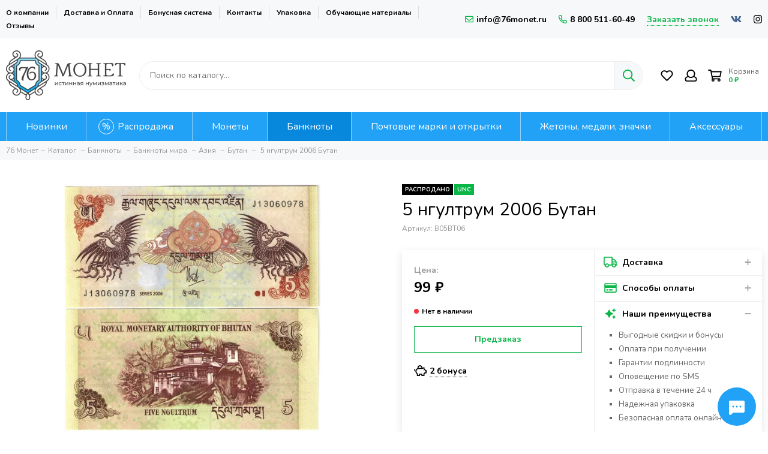

--- FILE ---
content_type: text/html; charset=utf-8
request_url: https://76monet.ru/product/5-ngultrum-2006-butan
body_size: 38161
content:
<!doctype html><html lang="ru-RU"><head><meta data-config="{&quot;product_id&quot;:385391966}" name="page-config" content="" /><meta data-config="{&quot;money_with_currency_format&quot;:{&quot;delimiter&quot;:&quot; &quot;,&quot;separator&quot;:&quot;.&quot;,&quot;format&quot;:&quot;%n %u&quot;,&quot;unit&quot;:&quot;₽&quot;,&quot;show_price_without_cents&quot;:1},&quot;currency_code&quot;:&quot;RUR&quot;,&quot;currency_iso_code&quot;:&quot;RUB&quot;,&quot;default_currency&quot;:{&quot;title&quot;:&quot;Российский рубль&quot;,&quot;code&quot;:&quot;RUR&quot;,&quot;rate&quot;:1.0,&quot;format_string&quot;:&quot;%n %u&quot;,&quot;unit&quot;:&quot;₽&quot;,&quot;price_separator&quot;:&quot;&quot;,&quot;is_default&quot;:true,&quot;price_delimiter&quot;:&quot;&quot;,&quot;show_price_with_delimiter&quot;:true,&quot;show_price_without_cents&quot;:true},&quot;facebook&quot;:{&quot;pixelActive&quot;:false,&quot;currency_code&quot;:&quot;RUB&quot;,&quot;use_variants&quot;:null},&quot;vk&quot;:{&quot;pixel_active&quot;:true,&quot;price_list_id&quot;:&quot;3209&quot;},&quot;new_ya_metrika&quot;:true,&quot;ecommerce_data_container&quot;:&quot;dataLayer&quot;,&quot;common_js_version&quot;:null,&quot;vue_ui_version&quot;:null,&quot;feedback_captcha_enabled&quot;:&quot;1&quot;,&quot;account_id&quot;:532052,&quot;hide_items_out_of_stock&quot;:false,&quot;forbid_order_over_existing&quot;:true,&quot;minimum_items_price&quot;:null,&quot;enable_comparison&quot;:true,&quot;locale&quot;:&quot;ru&quot;,&quot;client_group&quot;:null,&quot;consent_to_personal_data&quot;:{&quot;active&quot;:true,&quot;obligatory&quot;:true,&quot;description&quot;:&quot;Настоящим подтверждаю, что я ознакомлен и согласен с условиями оферты и политики конфиденциальности.&quot;},&quot;recaptcha_key&quot;:&quot;6LfXhUEmAAAAAOGNQm5_a2Ach-HWlFKD3Sq7vfFj&quot;,&quot;recaptcha_key_v3&quot;:&quot;6LcZi0EmAAAAAPNov8uGBKSHCvBArp9oO15qAhXa&quot;,&quot;yandex_captcha_key&quot;:&quot;ysc1_ec1ApqrRlTZTXotpTnO8PmXe2ISPHxsd9MO3y0rye822b9d2&quot;,&quot;checkout_float_order_content_block&quot;:true,&quot;available_products_characteristics_ids&quot;:null,&quot;sber_id_app_id&quot;:&quot;5b5a3c11-72e5-4871-8649-4cdbab3ba9a4&quot;,&quot;theme_generation&quot;:2,&quot;quick_checkout_captcha_enabled&quot;:false,&quot;max_order_lines_count&quot;:500,&quot;sber_bnpl_min_amount&quot;:1000,&quot;sber_bnpl_max_amount&quot;:150000,&quot;counter_settings&quot;:{&quot;data_layer_name&quot;:&quot;dataLayer&quot;,&quot;new_counters_setup&quot;:true,&quot;add_to_cart_event&quot;:true,&quot;remove_from_cart_event&quot;:true,&quot;add_to_wishlist_event&quot;:true,&quot;purchase_event&quot;:true},&quot;site_setting&quot;:{&quot;show_cart_button&quot;:true,&quot;show_service_button&quot;:false,&quot;show_marketplace_button&quot;:false,&quot;show_quick_checkout_button&quot;:false},&quot;warehouses&quot;:[],&quot;captcha_type&quot;:&quot;google&quot;,&quot;human_readable_urls&quot;:false}" name="shop-config" content="" /><meta name='js-evnvironment' content='production' /><meta name='default-locale' content='ru' /><meta name='insales-redefined-api-methods' content="[]" /><script type="text/javascript" src="https://static.insales-cdn.com/assets/static-versioned/v3.72/static/libs/lodash/4.17.21/lodash.min.js"></script><script>dataLayer= []; dataLayer.push({
        event: 'view_item',
        ecommerce: {
          items: [{"item_id":"385391966","item_name":"5 нгултрум 2006 Бутан","item_category":"Каталог/Банкноты/Банкноты мира/Азия/Бутан","price":99}]
         }
      });</script>
<!--InsalesCounter -->
<script type="text/javascript">
(function() {
  if (typeof window.__insalesCounterId !== 'undefined') {
    return;
  }

  try {
    Object.defineProperty(window, '__insalesCounterId', {
      value: 532052,
      writable: true,
      configurable: true
    });
  } catch (e) {
    console.error('InsalesCounter: Failed to define property, using fallback:', e);
    window.__insalesCounterId = 532052;
  }

  if (typeof window.__insalesCounterId === 'undefined') {
    console.error('InsalesCounter: Failed to set counter ID');
    return;
  }

  let script = document.createElement('script');
  script.async = true;
  script.src = '/javascripts/insales_counter.js?7';
  let firstScript = document.getElementsByTagName('script')[0];
  firstScript.parentNode.insertBefore(script, firstScript);
})();
</script>
<!-- /InsalesCounter -->
<meta charset="utf-8"><meta http-equiv="X-UA-Compatible" content="IE=edge,chrome=1"><meta name="viewport" content="width=device-width, initial-scale=1, maximum-scale=1"><meta name="robots" content="index, follow"><meta name="google-site-verification" content="jV2vUgFYbRTA3GgDmYYfS2056lCgVQ9WamPBmtn3gVE" /><title>Купить банкноту 5 нгултрум 2006 Бутан - «76 Монет»</title>  <meta name="description" content="Бона 5 нгултрум 2006 Бутан в нумизматическом интернет-магазине. Доставка по всей России и оплатой наложенным платежом."><meta property="og:type" content="website"><link rel="canonical" href="https://76monet.ru/product/5-ngultrum-2006-butan"><meta property="og:url" content="https://76monet.ru/product/5-ngultrum-2006-butan"><meta property="og:title" content="5 нгултрум 2006 Бутан"><meta property="og:description" content="Лицевая сторона: по центру, в верхней части банкноты, расположена надпись на языке дзонг-кэ. В центре банкноты изображен орнамент - Колесо Дхарма. Справа и слева от него мифологические птицы. В правом нижнем и левом верхнем углах указана цифра ном..."><meta property="og:image" content="https://static.insales-cdn.com/images/products/1/796/724689692/B05BT06.webp">  <link href="https://static.insales-cdn.com/files/1/2873/20745017/original/favicon120.png" rel="shortcut icon" type="image/png"><link href="https://static.insales-cdn.com/assets/1/5538/4126114/1757323001/theme.css" rel="stylesheet"><style>.product_card-label--new,.product-label--new{background-color: #1393f5;}.product_card-label--sostoyanie,.product-label--sostoyanie{background-color: #0bb648;}.product_card-label--bundle,.product-label--bundle{background-color: #2fb700;}.product_card-label--sale,.product-label--sale{background-color: #f8353e;}.product_card-label--bestseller,.product-label--bestseller{background-color: #fdbc20;}.product_card-label--aktsiya,.product-label--aktsiya{background-color: #f8353e;}.product_card-label--skoro-v-nalichii,.product-label--skoro-v-nalichii{background-color: #1393f5;}.layout-page {overflow: hidden;}</style><meta name="theme-color" content="#0bb648"><meta name="format-detection" content="telephone=no"><meta name="cmsmagazine" content="325a8bc2477444d381d10a2ed1775a4d"><meta name='product-id' content='385391966' />
</head><body id="body" class="layout layout--full"><div class="layout-page"><div class="insales-section insales-section-header"><header>        <div class="header-panel d-none d-lg-block"><div class="container"><div class="row align-items-center"><div class="col"><ul class="header-panel-links list-unstyled"><li class="header-panel-link"><a href="/page/about-us">О компании</a></li><li class="header-panel-link"><a href="/page/payment">Доставка и Оплата</a></li><li class="header-panel-link"><a href="/page/programma-loyalnosti">Бонусная система</a></li><li class="header-panel-link"><a href="/page/contacts">Контакты</a></li><li class="header-panel-link"><a href="/page/upakovka">Упаковка</a></li><li class="header-panel-link"><a href="/blogs/numizmat-info">Обучающие материалы</a></li><li class="header-panel-link"><a href="/page/otzivi">Отзывы</a></li></ul></div><div class="col-auto"><div class="contacts contacts--header"><ul class="contacts-items list-unstyled"><li class="contacts-item"><a href="mailto:info@76monet.ru"><span class="far fa-envelope"></span>info@76monet.ru</a></li><li class="contacts-item"><a href="tel:8800511-60-49"><span class="far fa-phone" data-fa-transform="flip-h"></span>8 800 511-60-49</a></li><li class="contacts-item"><span class="contacts-item-callback js-messages" data-target="callback" data-type="form">Заказать звонок</span></li></ul></div></div><div class="col-auto text-right"><div class="social social--header"><ul class="social-items list-unstyled"><li class="social-item social-item--vk"><a href="https://vk.com/76monet" rel="noopener noreferrer nofollow" target="_blank"><span class="fab fa-vk"></span></a></li><li class="social-item social-item--instagram"><a href="https://www.instagram.com/76_monet" rel="noopener noreferrer nofollow" target="_blank"><span class="fab fa-instagram"></span></a></li></ul></div></div></div></div></div><div class="header-main"><div class="container"><div class="row align-items-center"><div class="col-12 col-sm col-md col-lg-auto text-center text-lg-left"><a href="https://76monet.ru" class="logo"><img src="https://static.insales-cdn.com/assets/1/5538/4126114/1757323001/logo.png" alt="Нумизматический магазин 76 Монет" title="Нумизматический магазин 76 Монет" class="img-fluid" width="200" height="83"></a></div><div class="col d-none d-lg-block"><div class="search search--header" itemscope itemtype="https://schema.org/WebSite">  <meta itemprop="url" content="https://76monet.ru"/><form itemprop="potentialAction" itemscope itemtype="https://schema.org/SearchAction" action="/search" method="get" class="search-form" role="search">                              <meta itemprop="target" content="https://76monet.ru/search?q={q}"><input itemprop="query-input" type="text" name="q" class="search-input js-search-input" placeholder="Поиск по каталогу…" autocomplete="off" required><button type="submit" class="search-button"><span class="far fa-search"></span></button><div class="search-results js-search-results"></div></form> </div></div><div class="col-12 col-lg-auto"><div class="user_icons user_icons-main js-clone" data-clone-target="js-user_icons-clone"><ul class="user_icons-items list-unstyled d-flex d-lg-block"><li class="user_icons-item user_icons-item-menu d-inline-block d-lg-none js-user_icons-item"><button class="user_icons-icon user_icons-icon-menu js-user_icons-icon-menu"><span class="far fa-bars"></span></button><div class="user_icons-popup"><div class="popup js-popup-menu overflow-hidden"><div class="popup-scroll js-popup-scroll"><div class="popup-title">Меню<button class="button button--empty button--icon popup-close js-popup-close"><span class="far fa-times fa-lg"></span></button></div><div class="popup-content popup-content-menu popup-content-search"><div class="search search--popup"><form action="/search" method="get" class="search-form" role="search"><input type="search" name="q" class="search-input" placeholder="Поиск по каталогу…" autocomplete="off" required><button type="submit" class="search-button"><span class="far fa-search"></span></button></form></div></div><ul class="popup-content popup-content-menu js-popup-content-menu"></ul><ul class="popup-content popup-content-menu popup-content-links list-unstyled"><li class="popup-content-link"><a href="/page/about-us">О компании</a></li><li class="popup-content-link"><a href="/page/payment">Доставка и Оплата</a></li><li class="popup-content-link"><a href="/page/programma-loyalnosti">Бонусная система</a></li><li class="popup-content-link"><a href="/page/contacts">Контакты</a></li><li class="popup-content-link"><a href="/page/upakovka">Упаковка</a></li><li class="popup-content-link"><a href="/blogs/numizmat-info">Обучающие материалы</a></li><li class="popup-content-link"><a href="/page/otzivi">Отзывы</a></li></ul><div class="popup-content popup-content-contacts"><div class="row no-gutters popup-content-contacts-item"><div class="col-auto"><span class="far fa-phone fa-fw" data-fa-transform="flip-h"></span></div><div class="col"><a href="tel:8800511-60-49">8 800 511-60-49</a></div></div><div class="row no-gutters popup-content-contacts-item"><div class="col-auto"><span class="far fa-envelope fa-fw"></span></div><div class="col"><a href="mailto:info@76monet.ru">info@76monet.ru</a></div></div><div class="row no-gutters popup-content-contacts-item"><div class="col-auto"><span class="far fa-map-marker fa-fw"></span></div><div class="col"><p data-itemscope="" data-itemtype="http://schema.org/PostalAddress" data-itemprop="address"><span data-itemprop="postalCode">152303</span>, <span data-itemprop="addressCountry">Россия</span>, <span data-itemprop="addressLocality">Ярославская область</span>, г. Тутаев</p></div></div><div class="row no-gutters popup-content-contacts-item"><div class="col-auto"><span class="far fa-clock fa-fw"></span></div><div class="col"><p>ПН-ПТ:<strong> с 9:00 до 18:00&nbsp;</strong></p><p>СБ-ВС:<strong> выходной</strong></p></div></div><div class="popup-content-contacts-messengers"><div class="messengers messengers--header"><ul class="messengers-items list-unstyled"><li class="messengers-item messengers-item--vk"><a href="https://vk.com/im?media=&sel=-166008224" rel="noopener noreferrer nofollow" target="_blank"><span class="fab fa-vk"></span></a></li><li class="messengers-item messengers-item--telegram-plane"><a href="https://t.me/Monety76_Bot" rel="noopener noreferrer nofollow" target="_blank"><span class="fab fa-telegram-plane"></span></a></li></ul></div></div></div></div></div><div class="popup-shade js-popup-close"></div></div></li><li class="user_icons-item js-user_icons-item"><a href="/page/favorites" class="user_icons-icon js-user_icons-icon-favorites"><span class="far fa-heart fa-fw"></span><span class="bage bage-favorites js-bage-favorites"></span></a><div class="user_icons-popup"><div class="popup"><div class="popup-title">Избранное<button class="button button--empty button--icon popup-close js-popup-close"><span class="far fa-times fa-lg"></span></button></div><div class="js-popup-favorites"></div></div><div class="popup-shade js-popup-close"></div></div></li><li class="user_icons-item js-user_icons-item nav-hide"><a href="/client_account/login" class="user_icons-icon"><span class="far fa-user fa-fw"></span></a><div class="user_icons-popup"><div class="popup popup-client_new"><div class="popup-title">Личный кабинет<button class="button button--empty button--icon popup-close js-popup-close"><span class="far fa-times fa-lg"></span></button></div><div class="popup--empty text-center"><span class="far fa-user fa-3x"></span><div class="dropdown_products-action"><div class="row"><div class="col-12 col-lg-12"><a href="/client_account/login" class="button button--primary button--block button--small">Авторизация</a></div> </div></div></div></div><div class="popup-shade js-popup-close"></div></div></li><li class="user_icons-item js-user_icons-item"><a href="/cart_items" class="user_icons-icon js-user_icons-icon-cart"><span class="row align-items-center no-gutters"><span class="col-auto"><span class="far fa-shopping-cart fa-fw"></span><span class="bage bage-cart js-bage-cart"></span></span><span class="header-cart col-auto"><span class="header-cart-title">Корзина</span><span class="header-cart-total js-header-cart-total">&hellip;</span></span></span></a><div class="user_icons-popup"><div class="popup"><div class="popup-title">Корзина<button class="button button--empty button--icon popup-close js-popup-close"><span class="far fa-times fa-lg"></span></button></div><div class="js-popup-cart"></div></div><div class="popup-shade js-popup-close"></div></div></li></ul></div></div></div></div></div>      <div class="d-none d-lg-block"><div class="header-menu js-header-menu"><div class="container"><div class="row"><div class="col"><nav class="nav-collections js-nav-collections js-nav-collections-trigger js-clone" data-target="dorpdown" data-clone-target="js-nav-sidebar-clone"><ul class="list-unstyled" itemscope itemtype="http://www.schema.org/SiteNavigationElement"><li data-collection-id="8914448"><a itemprop="url" href="/collection/novinki" data-count="64"><span itemprop="name">Новинки</span></a></li><li data-collection-id="9032674"><a itemprop="url" href="/collection/rasprodazha" data-count="122"><span itemprop="name">Распродажа</span></a></li><li data-collection-id="20884865"><a href="/collection/monety" class="nav-collections-toggle js-nav-collections-toggle nav-collections-toggle--next" itemprop="url" data-type="next" data-target="20884865" data-count="9873"><span itemprop="name">Монеты</span><span class="nav-arrow-toggle js-nav-arrow-toggle"><span class="far fa-chevron-right"></span></span></a><ul class="list-unstyled nav-collections-submenu"><div class="nav-column"><noindex><li class="nav-collections-back d-block d-lg-none"><a href="/collection/monety" class="nav-collections-toggle js-nav-collections-toggle nav-collections-toggle--back" data-type="back" data-target="20884865"><span class="nav-arrow-toggle"><span class="far fa-chevron-left"></span></span>Назад</a></li></noindex><li class="nav-collections-title d-block d-lg-none"><a itemprop="url" href="/collection/monety"><span itemprop="name">Монеты</span></a></li><li data-collection-id="9604201"><a href="/collection/monety-rossiyskoy-federatsii" class="nav-collections-toggle js-nav-collections-toggle nav-collections-toggle--next" itemprop="url" data-type="next" data-target="9604201" data-count="945"><span itemprop="name">Монеты России</span><span class="nav-arrow-toggle js-nav-arrow-toggle"><span class="far fa-chevron-right"></span></span></a><ul class="list-unstyled"><noindex><li class="nav-collections-back d-block d-lg-none"><a href="/collection/monety-rossiyskoy-federatsii" class="nav-collections-toggle js-nav-collections-toggle nav-collections-toggle--back" itemprop="url" data-type="back" data-target="9604201"><span class="nav-arrow-toggle"><span class="far fa-chevron-left"></span></span>Назад</a></li></noindex><li class="nav-collections-title d-block d-lg-none"><a itemprop="url" href="/collection/monety-rossiyskoy-federatsii"><span itemprop="name">Монеты России</span></a></li><li data-collection-id="10012867"><a href="/collection/yubileynye" class="nav-collections-toggle js-nav-collections-toggle nav-collections-toggle--next" itemprop="url" data-type="next" data-target="10012867" data-count="650"><span itemprop="name">Юбилейные</span><span class="nav-arrow-toggle js-nav-arrow-toggle"><span class="far fa-chevron-right"></span></span></a><ul class="list-unstyled"><noindex><li class="nav-collections-back d-block d-lg-none"><a href="/collection/yubileynye" class="nav-collections-toggle js-nav-collections-toggle nav-collections-toggle--back" itemprop="url" data-type="back" data-target="10012867"><span class="nav-arrow-toggle"><span class="far fa-chevron-left"></span></span>Назад</a></li></noindex><li class="nav-collections-title d-block d-lg-none"><a itemprop="url" href="/collection/yubileynye"><span itemprop="name">Юбилейные</span></a></li><li data-collection-id="8914499"><a itemprop="url" href="/collection/oblasti-regiony-bimetall" data-count="220"><span itemprop="name">Биметаллические (10 рублей)</span></a></li><li data-collection-id="8914498"><a itemprop="url" href="/collection/goroda-voinskoy-slavy-gvs" data-count="117"><span itemprop="name">ГВС и аналогичные (10 рублей)</span></a></li><li data-collection-id="8914530"><a itemprop="url" href="/collection/voina1812god" data-count="31"><span itemprop="name">200 лет Победы в войне 1812 года</span></a></li><li data-collection-id="8914524"><a itemprop="url" href="/collection/70-letie-pobedy" data-count="42"><span itemprop="name">70-летие Победы ВОВ</span></a></li><li data-collection-id="12757103"><a itemprop="url" href="/collection/75-letie-pobedy-vov" data-count="6"><span itemprop="name">75-летие Победы ВОВ</span></a></li><li data-collection-id="8914538"><a itemprop="url" href="/collection/goroda-geroi-2-rub" data-count="12"><span itemprop="name">Города-герои</span></a></li><li data-collection-id="20169317"><a itemprop="url" href="/collection/goroda-trudovoy-doblesti" data-count="25"><span itemprop="name">Города трудовой доблести</span></a></li><li data-collection-id="8915100"><a itemprop="url" href="/collection/seriya-krasnaya-kniga" data-count="35"><span itemprop="name">Красная книга</span></a></li><li data-collection-id="20169626"><a itemprop="url" href="/collection/krymskie-sobytiya" data-count="9"><span itemprop="name">Крымские события</span></a></li><li data-collection-id="13110092"><a itemprop="url" href="/collection/molodaya-rossiya" data-count="71"><span itemprop="name">Личности</span></a></li><li data-collection-id="10084865"><a itemprop="url" href="/collection/multiplikatsiya" data-count="41"><span itemprop="name">Мультипликация</span></a></li><li data-collection-id="8914519"><a itemprop="url" href="/collection/25-rub-sochi" data-count="16"><span itemprop="name">Олимпиада в Сочи 2014</span></a></li><li data-collection-id="12179100"><a itemprop="url" href="/collection/oruzhie-velikoy-pobedy" data-count="4"><span itemprop="name">Оружие Великой Победы</span></a></li><li data-collection-id="8914967"><a itemprop="url" href="/collection/sobytiya-i-yubilei" data-count="76"><span itemprop="name">События и юбилеи</span></a></li><li data-collection-id="9033020"><a itemprop="url" href="/collection/25-rub-futbol-2018" data-count="7"><span itemprop="name">ЧМ по футболу 2018</span></a></li><li data-collection-id="19311527"><a itemprop="url" href="/collection/serebro" data-count="82"><span itemprop="name">Серебро и золото</span></a></li></ul></li><li data-collection-id="10012911"><a href="/collection/regulyarnyy-chekan" class="nav-collections-toggle js-nav-collections-toggle nav-collections-toggle--next" itemprop="url" data-type="next" data-target="10012911" data-count="281"><span itemprop="name">Регулярный чекан</span><span class="nav-arrow-toggle js-nav-arrow-toggle"><span class="far fa-chevron-right"></span></span></a><ul class="list-unstyled"><noindex><li class="nav-collections-back d-block d-lg-none"><a href="/collection/regulyarnyy-chekan" class="nav-collections-toggle js-nav-collections-toggle nav-collections-toggle--back" itemprop="url" data-type="back" data-target="10012911"><span class="nav-arrow-toggle"><span class="far fa-chevron-left"></span></span>Назад</a></li></noindex><li class="nav-collections-title d-block d-lg-none"><a itemprop="url" href="/collection/regulyarnyy-chekan"><span itemprop="name">Регулярный чекан</span></a></li><li data-collection-id="9704683"><a itemprop="url" href="/collection/regulyarnyy-chekan-1991-1993" data-count="45"><span itemprop="name">Выпуск (1992-1993)</span></a></li><li data-collection-id="8914464"><a itemprop="url" href="/collection/monety-rf-s-1997" data-count="236"><span itemprop="name">Выпуск (1997-н.в.)</span></a></li></ul></li><li data-collection-id="10012913"><a itemprop="url" href="/collection/nabory" data-count="37"><span itemprop="name">Наборы</span></a></li><li data-collection-id="30826664"><a itemprop="url" href="/collection/moneti-1-rubl" data-count="66"><span itemprop="name">1 рубль</span></a></li><li data-collection-id="30970150"><a itemprop="url" href="/collection/moneti-2-rublya" data-count="98"><span itemprop="name">2 рубля</span></a></li><li data-collection-id="31103213"><a itemprop="url" href="/collection/moneti-3-rublya" data-count="38"><span itemprop="name">3 рубля</span></a></li><li data-collection-id="31103267"><a itemprop="url" href="/collection/moneti-5-rubley" data-count="93"><span itemprop="name">5 рублей</span></a></li><li data-collection-id="31245118"><a itemprop="url" href="/collection/moneti-10-rubley" data-count="392"><span itemprop="name">10 рублей</span></a></li><li data-collection-id="31245155"><a itemprop="url" href="/collection/moneti-1-kopeyka" data-count="28"><span itemprop="name">1 копейка</span></a></li><li data-collection-id="31360621"><a itemprop="url" href="/collection/moneti-5-kopeek" data-count="27"><span itemprop="name">5 копеек</span></a></li><li data-collection-id="31360689"><a itemprop="url" href="/collection/moneti-10-kopeek" data-count="38"><span itemprop="name">10 копеек</span></a></li><li data-collection-id="48489665"><a itemprop="url" href="/collection/moneti-50-kopeek" data-count="34"><span itemprop="name">50 копеек</span></a></li></ul></li><li data-collection-id="8914454"><a href="/collection/monety-rsfsr-sssr" class="nav-collections-toggle js-nav-collections-toggle nav-collections-toggle--next" itemprop="url" data-type="next" data-target="8914454" data-count="1250"><span itemprop="name">Монеты РСФСР и СССР</span><span class="nav-arrow-toggle js-nav-arrow-toggle"><span class="far fa-chevron-right"></span></span></a><ul class="list-unstyled"><noindex><li class="nav-collections-back d-block d-lg-none"><a href="/collection/monety-rsfsr-sssr" class="nav-collections-toggle js-nav-collections-toggle nav-collections-toggle--back" itemprop="url" data-type="back" data-target="8914454"><span class="nav-arrow-toggle"><span class="far fa-chevron-left"></span></span>Назад</a></li></noindex><li class="nav-collections-title d-block d-lg-none"><a itemprop="url" href="/collection/monety-rsfsr-sssr"><span itemprop="name">Монеты РСФСР и СССР</span></a></li><li data-collection-id="8915103"><a href="/collection/rsfsr-sssr-1921-1958" class="nav-collections-toggle js-nav-collections-toggle nav-collections-toggle--next" itemprop="url" data-type="next" data-target="8915103" data-count="662"><span itemprop="name">РСФСР и СССР (1921-1958)</span><span class="nav-arrow-toggle js-nav-arrow-toggle"><span class="far fa-chevron-right"></span></span></a><ul class="list-unstyled"><noindex><li class="nav-collections-back d-block d-lg-none"><a href="/collection/rsfsr-sssr-1921-1958" class="nav-collections-toggle js-nav-collections-toggle nav-collections-toggle--back" itemprop="url" data-type="back" data-target="8915103"><span class="nav-arrow-toggle"><span class="far fa-chevron-left"></span></span>Назад</a></li></noindex><li class="nav-collections-title d-block d-lg-none"><a itemprop="url" href="/collection/rsfsr-sssr-1921-1958"><span itemprop="name">РСФСР и СССР (1921-1958)</span></a></li><li data-collection-id="17175404"><a itemprop="url" href="/collection/1-rubl-do1961" data-count="16"><span itemprop="name">1 рубль</span></a></li><li data-collection-id="17175416"><a itemprop="url" href="/collection/50-kopeek-do1961" data-count="45"><span itemprop="name">50 копеек</span></a></li><li data-collection-id="17175418"><a itemprop="url" href="/collection/20-kopeek-do1961" data-count="90"><span itemprop="name">20 копеек</span></a></li><li data-collection-id="17175420"><a itemprop="url" href="/collection/15-kopeek-do1961" data-count="76"><span itemprop="name">15 копеек</span></a></li><li data-collection-id="17175426"><a itemprop="url" href="/collection/10-kopeek-do1961" data-count="69"><span itemprop="name">10 копеек</span></a></li><li data-collection-id="17175434"><a itemprop="url" href="/collection/5-kopeek-do1961" data-count="87"><span itemprop="name">5 копеек</span></a></li><li data-collection-id="17175435"><a itemprop="url" href="/collection/3-kopeyki-do1961" data-count="100"><span itemprop="name">3 копейки</span></a></li><li data-collection-id="17175436"><a itemprop="url" href="/collection/2-kopeyki-do1961" data-count="89"><span itemprop="name">2 копейки</span></a></li><li data-collection-id="17175437"><a itemprop="url" href="/collection/1-kopeyka-do1961" data-count="79"><span itemprop="name">1 копейка</span></a></li><li data-collection-id="17175440"><a itemprop="url" href="/collection/12-kopeyki-do1961" data-count="13"><span itemprop="name">1/2 копейки</span></a></li></ul></li><li data-collection-id="8915813"><a href="/collection/sssr-1961-1991" class="nav-collections-toggle js-nav-collections-toggle nav-collections-toggle--next" itemprop="url" data-type="next" data-target="8915813" data-count="333"><span itemprop="name">ГКЧП и СССР (1961 - 1991)</span><span class="nav-arrow-toggle js-nav-arrow-toggle"><span class="far fa-chevron-right"></span></span></a><ul class="list-unstyled"><noindex><li class="nav-collections-back d-block d-lg-none"><a href="/collection/sssr-1961-1991" class="nav-collections-toggle js-nav-collections-toggle nav-collections-toggle--back" itemprop="url" data-type="back" data-target="8915813"><span class="nav-arrow-toggle"><span class="far fa-chevron-left"></span></span>Назад</a></li></noindex><li class="nav-collections-title d-block d-lg-none"><a itemprop="url" href="/collection/sssr-1961-1991"><span itemprop="name">ГКЧП и СССР (1961 - 1991)</span></a></li><li data-collection-id="17173528"><a itemprop="url" href="/collection/1-rubl-s1961" data-count="17"><span itemprop="name">1 рубль</span></a></li><li data-collection-id="17173549"><a itemprop="url" href="/collection/50-kopeek-s1961" data-count="40"><span itemprop="name">50 копеек</span></a></li><li data-collection-id="17175070"><a itemprop="url" href="/collection/20-kopeek-s1961" data-count="21"><span itemprop="name">20 копеек</span></a></li><li data-collection-id="17175073"><a itemprop="url" href="/collection/15-kopeek-s1961" data-count="25"><span itemprop="name">15 копеек</span></a></li><li data-collection-id="17175082"><a itemprop="url" href="/collection/10-kopeek-s1961" data-count="36"><span itemprop="name">10 копеек</span></a></li><li data-collection-id="17175083"><a itemprop="url" href="/collection/5-kopeek-s1961" data-count="44"><span itemprop="name">5 копеек</span></a></li><li data-collection-id="17175096"><a itemprop="url" href="/collection/3-kopeyki-s1961" data-count="47"><span itemprop="name">3 копейки</span></a></li><li data-collection-id="17175102"><a itemprop="url" href="/collection/2-kopeyki-s1961" data-count="44"><span itemprop="name">2 копейки</span></a></li><li data-collection-id="17175106"><a itemprop="url" href="/collection/1-kopeyka-s1961" data-count="46"><span itemprop="name">1 копейка</span></a></li></ul></li><li data-collection-id="8914449"><a href="/collection/sssr-ubileynye" class="nav-collections-toggle js-nav-collections-toggle nav-collections-toggle--next" itemprop="url" data-type="next" data-target="8914449" data-count="255"><span itemprop="name">СССР Юбилейные</span><span class="nav-arrow-toggle js-nav-arrow-toggle"><span class="far fa-chevron-right"></span></span></a><ul class="list-unstyled"><noindex><li class="nav-collections-back d-block d-lg-none"><a href="/collection/sssr-ubileynye" class="nav-collections-toggle js-nav-collections-toggle nav-collections-toggle--back" itemprop="url" data-type="back" data-target="8914449"><span class="nav-arrow-toggle"><span class="far fa-chevron-left"></span></span>Назад</a></li></noindex><li class="nav-collections-title d-block d-lg-none"><a itemprop="url" href="/collection/sssr-ubileynye"><span itemprop="name">СССР Юбилейные</span></a></li><li data-collection-id="31002548"><a itemprop="url" href="/collection/yubileynyy-rubl-sssr" data-count="153"><span itemprop="name">1 рубль</span></a></li><li data-collection-id="31061567"><a itemprop="url" href="/collection/yubileynyy-3-rublya-sssr" data-count="7"><span itemprop="name">3 рубля</span></a></li><li data-collection-id="31061582"><a itemprop="url" href="/collection/yubileynyy-5-rubley-sssr" data-count="73"><span itemprop="name">5 рублей</span></a></li><li data-collection-id="48479977"><a itemprop="url" href="/collection/yubilenye-monety-sssr-10-kopeek" data-count="2"><span itemprop="name">10 копеек</span></a></li><li data-collection-id="48480089"><a itemprop="url" href="/collection/yubileynye-15-kopeek-sssr" data-count="2"><span itemprop="name">15 копеек</span></a></li><li data-collection-id="48480129"><a itemprop="url" href="/collection/yubileynye-20-kopeek-sssr" data-count="2"><span itemprop="name">20 копеек</span></a></li><li data-collection-id="48480233"><a itemprop="url" href="/collection/yubileynye-monety-sssr-50-kopeek" data-count="2"><span itemprop="name">50 копеек</span></a></li></ul></li><li data-collection-id="30738706"><a itemprop="url" href="/collection/50-let-sovetskoy-vlasti" data-count="12"><span itemprop="name">50 лет Советской власти</span></a></li><li data-collection-id="30738767"><a itemprop="url" href="/collection/olimpiada-v-barselone" data-count="3"><span itemprop="name">Олимпиада в Барселоне</span></a></li><li data-collection-id="10110357"><a itemprop="url" href="/collection/nabory-sssr" data-count="12"><span itemprop="name">Наборы и коллекции</span></a></li><li data-collection-id="31369647"><a itemprop="url" href="/collection/serebryanye-monety-sssr" data-count="171"><span itemprop="name">Серебряные</span></a></li></ul></li><li data-collection-id="9604200"><a href="/collection/monety-rossiyskoy-imperii" class="nav-collections-toggle js-nav-collections-toggle nav-collections-toggle--next" itemprop="url" data-type="next" data-target="9604200" data-count="865"><span itemprop="name">Монеты Российской Империи</span><span class="nav-arrow-toggle js-nav-arrow-toggle"><span class="far fa-chevron-right"></span></span></a><ul class="list-unstyled"><noindex><li class="nav-collections-back d-block d-lg-none"><a href="/collection/monety-rossiyskoy-imperii" class="nav-collections-toggle js-nav-collections-toggle nav-collections-toggle--back" itemprop="url" data-type="back" data-target="9604200"><span class="nav-arrow-toggle"><span class="far fa-chevron-left"></span></span>Назад</a></li></noindex><li class="nav-collections-title d-block d-lg-none"><a itemprop="url" href="/collection/monety-rossiyskoy-imperii"><span itemprop="name">Монеты Российской Империи</span></a></li><li data-collection-id="10003614"><a itemprop="url" href="/collection/nikolay-2" data-count="285"><span itemprop="name">Николай II (1894-1917)</span></a></li><li data-collection-id="10003636"><a itemprop="url" href="/collection/aleksandr-3" data-count="37"><span itemprop="name">Александр III (1881-1894)</span></a></li><li data-collection-id="10003637"><a itemprop="url" href="/collection/aleksandr-2" data-count="143"><span itemprop="name">Александр II (1854-1881)</span></a></li><li data-collection-id="10003640"><a itemprop="url" href="/collection/nikolay-1" data-count="145"><span itemprop="name">Николай I (1826-1855)</span></a></li><li data-collection-id="10003649"><a itemprop="url" href="/collection/aleksandr-1" data-count="77"><span itemprop="name">Александр I (1801-1825)</span></a></li><li data-collection-id="10003655"><a itemprop="url" href="/collection/pavel-1" data-count="36"><span itemprop="name">Павел I (1796-1801)</span></a></li><li data-collection-id="10003657"><a itemprop="url" href="/collection/ekaterina-2" data-count="63"><span itemprop="name">Екатерина II (1762-1796)</span></a></li><li data-collection-id="10003658"><a itemprop="url" href="/collection/elizaveta-1741-1762" data-count="36"><span itemprop="name">Елизавета (1741-1762)</span></a></li><li data-collection-id="10003659"><a itemprop="url" href="/collection/anna-ioanovna-1730-1740" data-count="30"><span itemprop="name">Анна Иоанновна (1730-1740)</span></a></li><li data-collection-id="10125129"><a itemprop="url" href="/collection/petr-1" data-count="13"><span itemprop="name">Петр I (1700-1725)</span></a></li><li data-collection-id="30738805"><a itemprop="url" href="/collection/russkaya-finlyandiya" data-count="26"><span itemprop="name">Русская Финляндия</span></a></li></ul></li><li data-collection-id="9604203"><a href="/collection/monety-drevney-rusi" class="nav-collections-toggle js-nav-collections-toggle nav-collections-toggle--next" itemprop="url" data-type="next" data-target="9604203" data-count="148"><span itemprop="name">Монеты Древней Руси</span><span class="nav-arrow-toggle js-nav-arrow-toggle"><span class="far fa-chevron-right"></span></span></a><ul class="list-unstyled"><noindex><li class="nav-collections-back d-block d-lg-none"><a href="/collection/monety-drevney-rusi" class="nav-collections-toggle js-nav-collections-toggle nav-collections-toggle--back" itemprop="url" data-type="back" data-target="9604203"><span class="nav-arrow-toggle"><span class="far fa-chevron-left"></span></span>Назад</a></li></noindex><li class="nav-collections-title d-block d-lg-none"><a itemprop="url" href="/collection/monety-drevney-rusi"><span itemprop="name">Монеты Древней Руси</span></a></li><li data-collection-id="14163350"><a itemprop="url" href="/collection/ivan-v-i-petr-i" data-count="47"><span itemprop="name">Иван V и Петр I (1682-1717)</span></a></li><li data-collection-id="11002779"><a itemprop="url" href="/collection/mihail-fedorovich" data-count="61"><span itemprop="name">Михаил Федорович (1613-1645)</span></a></li><li data-collection-id="21369686"><a itemprop="url" href="/collection/ivan-groznyy" data-count="40"><span itemprop="name">Иван IV Грозный (1533-1584)</span></a></li></ul></li><li data-collection-id="20412491"><a itemprop="url" href="/collection/monety-evro" data-count="190"><span itemprop="name">Монеты Евро</span></a></li><li data-collection-id="9604212"><a href="/collection/monety-mira" class="nav-collections-toggle js-nav-collections-toggle nav-collections-toggle--next" itemprop="url" data-type="next" data-target="9604212" data-count="6688"><span itemprop="name">Монеты мира</span><span class="nav-arrow-toggle js-nav-arrow-toggle"><span class="far fa-chevron-right"></span></span></a><ul class="list-unstyled"><noindex><li class="nav-collections-back d-block d-lg-none"><a href="/collection/monety-mira" class="nav-collections-toggle js-nav-collections-toggle nav-collections-toggle--back" itemprop="url" data-type="back" data-target="9604212"><span class="nav-arrow-toggle"><span class="far fa-chevron-left"></span></span>Назад</a></li></noindex><li class="nav-collections-title d-block d-lg-none"><a itemprop="url" href="/collection/monety-mira"><span itemprop="name">Монеты мира</span></a></li><li data-collection-id="10522429"><a href="/collection/monety_avstraliya-i-okeaniya" class="nav-collections-toggle js-nav-collections-toggle nav-collections-toggle--next" itemprop="url" data-type="next" data-target="10522429" data-count="241"><span itemprop="name">Австралия и Океания</span><span class="nav-arrow-toggle js-nav-arrow-toggle"><span class="far fa-chevron-right"></span></span></a><ul class="list-unstyled"><noindex><li class="nav-collections-back d-block d-lg-none"><a href="/collection/monety_avstraliya-i-okeaniya" class="nav-collections-toggle js-nav-collections-toggle nav-collections-toggle--back" itemprop="url" data-type="back" data-target="10522429"><span class="nav-arrow-toggle"><span class="far fa-chevron-left"></span></span>Назад</a></li></noindex><li class="nav-collections-title d-block d-lg-none"><a itemprop="url" href="/collection/monety_avstraliya-i-okeaniya"><span itemprop="name">Австралия и Океания</span></a></li><li data-collection-id="10858468"><a itemprop="url" href="/collection/monety_avstraliya" data-count="64"><span itemprop="name">Австралия</span></a></li><li data-collection-id="12366311"><a itemprop="url" href="/collection/monety_vanuatu" data-count="9"><span itemprop="name">Вануату</span></a></li><li data-collection-id="16490025"><a itemprop="url" href="/collection/monety_kiribati" data-count="3"><span itemprop="name">Кирибати</span></a></li><li data-collection-id="11721776"><a itemprop="url" href="/collection/monety_novaya-zelandiya" data-count="20"><span itemprop="name">Новая Зеландия</span></a></li><li data-collection-id="11704747"><a itemprop="url" href="/collection/monety_novaya-kaledoniya" data-count="13"><span itemprop="name">Новая Каледония</span></a></li><li data-collection-id="15698810"><a itemprop="url" href="/collection/monety_ostrova-kuka" data-count="7"><span itemprop="name">Острова Кука</span></a></li><li data-collection-id="21255112"><a itemprop="url" href="/collection/monety-niue" data-count="18"><span itemprop="name">Остров Ниуэ</span></a></li><li data-collection-id="25846321"><a itemprop="url" href="/collection/monety-ostrov-rozhdestva" data-count="5"><span itemprop="name">Остров Рождества</span></a></li><li data-collection-id="11722687"><a itemprop="url" href="/collection/monety_papua-novaya-gvineya" data-count="18"><span itemprop="name">Папуа-Новая Гвинея</span></a></li><li data-collection-id="13092241"><a itemprop="url" href="/collection/monety_samoa" data-count="4"><span itemprop="name">Самоа</span></a></li><li data-collection-id="15705812"><a itemprop="url" href="/collection/monety_ssolomonovy-ostrova" data-count="9"><span itemprop="name">Соломоновы Острова</span></a></li><li data-collection-id="15699063"><a itemprop="url" href="/collection/monety_tokelau" data-count="3"><span itemprop="name">Токелау</span></a></li><li data-collection-id="16330651"><a itemprop="url" href="/collection/monety_tonga" data-count="13"><span itemprop="name">Тонга</span></a></li><li data-collection-id="11464473"><a itemprop="url" href="/collection/monety_fidzhi" data-count="41"><span itemprop="name">Фиджи</span></a></li><li data-collection-id="11817825"><a itemprop="url" href="/collection/monety_frantsuzskaya-polineziya" data-count="13"><span itemprop="name">Французская Полинезия</span></a></li><li data-collection-id="25707572"><a itemprop="url" href="/collection/monety-frantsuzskie-tihookeanskie-territorii" data-count="1"><span itemprop="name">Французские Тихоокеанские территории</span></a></li></ul></li><li data-collection-id="10522413"><a href="/collection/monety_aziya" class="nav-collections-toggle js-nav-collections-toggle nav-collections-toggle--next" itemprop="url" data-type="next" data-target="10522413" data-count="1471"><span itemprop="name">Азия</span><span class="nav-arrow-toggle js-nav-arrow-toggle"><span class="far fa-chevron-right"></span></span></a><ul class="list-unstyled"><noindex><li class="nav-collections-back d-block d-lg-none"><a href="/collection/monety_aziya" class="nav-collections-toggle js-nav-collections-toggle nav-collections-toggle--back" itemprop="url" data-type="back" data-target="10522413"><span class="nav-arrow-toggle"><span class="far fa-chevron-left"></span></span>Назад</a></li></noindex><li class="nav-collections-title d-block d-lg-none"><a itemprop="url" href="/collection/monety_aziya"><span itemprop="name">Азия</span></a></li><li data-collection-id="10745367"><a itemprop="url" href="/collection/monety_azerbaydzhan" data-count="29"><span itemprop="name">Азербайджан</span></a></li><li data-collection-id="11751376"><a itemprop="url" href="/collection/monety_armeniya" data-count="21"><span itemprop="name">Армения</span></a></li><li data-collection-id="12410628"><a itemprop="url" href="/collection/monety_afganistan" data-count="11"><span itemprop="name">Афганистан</span></a></li><li data-collection-id="11724437"><a itemprop="url" href="/collection/monety_bangladesh" data-count="16"><span itemprop="name">Бангладеш</span></a></li><li data-collection-id="11751711"><a itemprop="url" href="/collection/monety_bahreyn" data-count="22"><span itemprop="name">Бахрейн</span></a></li><li data-collection-id="15614513"><a itemprop="url" href="/collection/monety_bruney" data-count="13"><span itemprop="name">Бруней</span></a></li><li data-collection-id="18338257"><a itemprop="url" href="/collection/monety_butan" data-count="5"><span itemprop="name">Бутан</span></a></li><li data-collection-id="16618001"><a itemprop="url" href="/collection/monety_vostochnyy-timor" data-count="3"><span itemprop="name">Восточный Тимор</span></a></li><li data-collection-id="11743647"><a itemprop="url" href="/collection/monety_vietnam" data-count="7"><span itemprop="name">Вьетнам</span></a></li><li data-collection-id="15614616"><a itemprop="url" href="/collection/monety_gollandskaya-ost-indiya" data-count="5"><span itemprop="name">Голландская Ост-Индия</span></a></li><li data-collection-id="10865354"><a itemprop="url" href="/collection/monety_gonkong" data-count="51"><span itemprop="name">Гонконг</span></a></li><li data-collection-id="11612852"><a itemprop="url" href="/collection/monety_gruziya" data-count="12"><span itemprop="name">Грузия</span></a></li><li data-collection-id="10527466"><a itemprop="url" href="/collection/monety_izrail" data-count="41"><span itemprop="name">Израиль</span></a></li><li data-collection-id="10770873"><a itemprop="url" href="/collection/monety_indiya" data-count="96"><span itemprop="name">Индия</span></a></li><li data-collection-id="10522485"><a itemprop="url" href="/collection/monety_indoneziya" data-count="55"><span itemprop="name">Индонезия</span></a></li><li data-collection-id="11766884"><a itemprop="url" href="/collection/monety_iordaniya" data-count="30"><span itemprop="name">Иордания</span></a></li><li data-collection-id="13432024"><a itemprop="url" href="/collection/monety_irak" data-count="13"><span itemprop="name">Ирак</span></a></li><li data-collection-id="10889288"><a itemprop="url" href="/collection/monety_iran" data-count="54"><span itemprop="name">Иран</span></a></li><li data-collection-id="18955211"><a itemprop="url" href="/collection/monety-yemen" data-count="7"><span itemprop="name">Йемен</span></a></li><li data-collection-id="10522482"><a itemprop="url" href="/collection/monety_kazahstan" data-count="57"><span itemprop="name">Казахстан</span></a></li><li data-collection-id="18347896"><a itemprop="url" href="/collection/monety_kambodzha" data-count="6"><span itemprop="name">Камбоджа</span></a></li><li data-collection-id="11723578"><a itemprop="url" href="/collection/monety_katar" data-count="12"><span itemprop="name">Катар</span></a></li><li data-collection-id="15614260"><a itemprop="url" href="/collection/monety_kirgiziya" data-count="11"><span itemprop="name">Киргизия</span></a></li><li data-collection-id="10546071"><a itemprop="url" href="/collection/monety_kitay" data-count="30"><span itemprop="name">Китай</span></a></li><li data-collection-id="11428454"><a itemprop="url" href="/collection/monety_kuveyt" data-count="18"><span itemprop="name">Кувейт</span></a></li><li data-collection-id="16618366"><a itemprop="url" href="/collection/monety_laos" data-count="4"><span itemprop="name">Лаос</span></a></li><li data-collection-id="12292799"><a itemprop="url" href="/collection/monety_livan" data-count="36"><span itemprop="name">Ливан</span></a></li><li data-collection-id="11738986"><a itemprop="url" href="/collection/monety_makao" data-count="27"><span itemprop="name">Макао</span></a></li><li data-collection-id="10543393"><a itemprop="url" href="/collection/monety_malayziya" data-count="21"><span itemprop="name">Малайзия</span></a></li><li data-collection-id="13432535"><a itemprop="url" href="/collection/monety_malayya-i-britanskoe-borneo" data-count="7"><span itemprop="name">Малайя и Британское Борнео</span></a></li><li data-collection-id="11593757"><a itemprop="url" href="/collection/monety_maldivy" data-count="18"><span itemprop="name">Мальдивы</span></a></li><li data-collection-id="10522586"><a itemprop="url" href="/collection/monety_mongoliya" data-count="30"><span itemprop="name">Монголия</span></a></li><li data-collection-id="20164071"><a itemprop="url" href="/collection/monety-myanma" data-count="17"><span itemprop="name">Мьянма (Бирма)</span></a></li><li data-collection-id="20055835"><a itemprop="url" href="/collection/monety-nagornyy-karabah" data-count="9"><span itemprop="name">Нагорный Карабах</span></a></li><li data-collection-id="12410439"><a itemprop="url" href="/collection/monety_nepal" data-count="31"><span itemprop="name">Непал</span></a></li><li data-collection-id="10522545"><a itemprop="url" href="/collection/monety_oae" data-count="23"><span itemprop="name">ОАЭ</span></a></li><li data-collection-id="11615022"><a itemprop="url" href="/collection/monety_oman" data-count="34"><span itemprop="name">Оман</span></a></li><li data-collection-id="11414394"><a itemprop="url" href="/collection/monety_pakistan" data-count="41"><span itemprop="name">Пакистан</span></a></li><li data-collection-id="12410502"><a itemprop="url" href="/collection/monety_saudovskaya-araviya" data-count="41"><span itemprop="name">Саудовская Аравия</span></a></li><li data-collection-id="16439753"><a itemprop="url" href="/collection/monety_severnaya-koreya" data-count="14"><span itemprop="name">Северная Корея (КНДР)</span></a></li><li data-collection-id="10904735"><a itemprop="url" href="/collection/monety_singapur" data-count="28"><span itemprop="name">Сингапур</span></a></li><li data-collection-id="12369743"><a itemprop="url" href="/collection/siriya" data-count="29"><span itemprop="name">Сирия</span></a></li><li data-collection-id="30441100"><a itemprop="url" href="/collection/monety-streyts-setlments" data-count="4"><span itemprop="name">Стрейтс-Сетлментс</span></a></li><li data-collection-id="13432225"><a itemprop="url" href="/collection/monety_tadzhikistan" data-count="47"><span itemprop="name">Таджикистан</span></a></li><li data-collection-id="10979148"><a itemprop="url" href="/collection/monety_tayland" data-count="58"><span itemprop="name">Таиланд</span></a></li><li data-collection-id="10814209"><a itemprop="url" href="/collection/monety_tayvan" data-count="13"><span itemprop="name">Тайвань</span></a></li><li data-collection-id="11743104"><a itemprop="url" href="/collection/monety_turkmenistan" data-count="14"><span itemprop="name">Туркменистан</span></a></li><li data-collection-id="10522469"><a itemprop="url" href="/collection/monety_turtsiya" data-count="91"><span itemprop="name">Турция</span></a></li><li data-collection-id="12292975"><a itemprop="url" href="/collection/monety_uzbekistan" data-count="32"><span itemprop="name">Узбекистан</span></a></li><li data-collection-id="10922400"><a itemprop="url" href="/collection/monety_filippiny" data-count="60"><span itemprop="name">Филиппины</span></a></li><li data-collection-id="30108238"><a itemprop="url" href="/collection/monety-frantsuzskiy-indokitay" data-count="1"><span itemprop="name">Французский Индокитай</span></a></li><li data-collection-id="13432383"><a itemprop="url" href="/collection/monety_tseylon" data-count="14"><span itemprop="name">Цейлон</span></a></li><li data-collection-id="11751525"><a itemprop="url" href="/collection/monety_shri-lanka" data-count="50"><span itemprop="name">Шри-Ланка</span></a></li><li data-collection-id="10935930"><a itemprop="url" href="/collection/monety_yuzhnaya-koreya" data-count="18"><span itemprop="name">Южная Корея</span></a></li><li data-collection-id="10543589"><a itemprop="url" href="/collection/monety_yaponiya" data-count="34"><span itemprop="name">Япония</span></a></li></ul></li><li data-collection-id="10522424"><a href="/collection/monety_amerika" class="nav-collections-toggle js-nav-collections-toggle nav-collections-toggle--next" itemprop="url" data-type="next" data-target="10522424" data-count="1483"><span itemprop="name">Америка</span><span class="nav-arrow-toggle js-nav-arrow-toggle"><span class="far fa-chevron-right"></span></span></a><ul class="list-unstyled"><noindex><li class="nav-collections-back d-block d-lg-none"><a href="/collection/monety_amerika" class="nav-collections-toggle js-nav-collections-toggle nav-collections-toggle--back" itemprop="url" data-type="back" data-target="10522424"><span class="nav-arrow-toggle"><span class="far fa-chevron-left"></span></span>Назад</a></li></noindex><li class="nav-collections-title d-block d-lg-none"><a itemprop="url" href="/collection/monety_amerika"><span itemprop="name">Америка</span></a></li><li data-collection-id="10904838"><a itemprop="url" href="/collection/monety_argentina" data-count="103"><span itemprop="name">Аргентина</span></a></li><li data-collection-id="12955410"><a itemprop="url" href="/collection/monety_aruba" data-count="15"><span itemprop="name">Аруба</span></a></li><li data-collection-id="11747482"><a itemprop="url" href="/collection/monety_bagamskie-ostrova" data-count="35"><span itemprop="name">Багамские Острова</span></a></li><li data-collection-id="11740401"><a itemprop="url" href="/collection/monety_barbados" data-count="17"><span itemprop="name">Барбадос</span></a></li><li data-collection-id="11739074"><a itemprop="url" href="/collection/monety_beliz" data-count="8"><span itemprop="name">Белиз</span></a></li><li data-collection-id="12676538"><a itemprop="url" href="/collection/monety_bermudskie-ostrova" data-count="12"><span itemprop="name">Бермудские Острова</span></a></li><li data-collection-id="11464184"><a itemprop="url" href="/collection/monety_boliviya" data-count="21"><span itemprop="name">Боливия</span></a></li><li data-collection-id="10543038"><a itemprop="url" href="/collection/monety_braziliya" data-count="73"><span itemprop="name">Бразилия</span></a></li><li data-collection-id="10543474"><a itemprop="url" href="/collection/monety_venesuela" data-count="48"><span itemprop="name">Венесуэла</span></a></li><li data-collection-id="10771066"><a itemprop="url" href="/collection/monety_vostochnye-kariby" data-count="26"><span itemprop="name">Восточные Карибы</span></a></li><li data-collection-id="13903102"><a itemprop="url" href="/collection/monety_gaiti" data-count="6"><span itemprop="name">Гаити</span></a></li><li data-collection-id="13130955"><a itemprop="url" href="/collection/monety_gayana" data-count="18"><span itemprop="name">Гайана</span></a></li><li data-collection-id="10771288"><a itemprop="url" href="/collection/monety_gvatemala" data-count="30"><span itemprop="name">Гватемала</span></a></li><li data-collection-id="17385440"><a itemprop="url" href="/collection/monety_gonduras" data-count="25"><span itemprop="name">Гондурас</span></a></li><li data-collection-id="10710670"><a itemprop="url" href="/collection/monety_dominikanskaya-respublika" data-count="38"><span itemprop="name">Доминиканская республика</span></a></li><li data-collection-id="10745388"><a itemprop="url" href="/collection/monety_kaymanovy-ostrova" data-count="13"><span itemprop="name">Каймановы острова</span></a></li><li data-collection-id="10591777"><a itemprop="url" href="/collection/monety_kanada" data-count="64"><span itemprop="name">Канада</span></a></li><li data-collection-id="10839334"><a itemprop="url" href="/collection/monety_kolumbiya" data-count="36"><span itemprop="name">Колумбия</span></a></li><li data-collection-id="10905144"><a itemprop="url" href="/collection/monety_kosta-rika" data-count="63"><span itemprop="name">Коста-Рика</span></a></li><li data-collection-id="10769348"><a itemprop="url" href="/collection/monety_kuba" data-count="30"><span itemprop="name">Куба</span></a></li><li data-collection-id="10591303"><a itemprop="url" href="/collection/monety_meksika" data-count="57"><span itemprop="name">Мексика</span></a></li><li data-collection-id="11736583"><a itemprop="url" href="/collection/monety-niderlandskie-antilskie-ostrova" data-count="23"><span itemprop="name">Нидерландские Антильские острова</span></a></li><li data-collection-id="12676551"><a itemprop="url" href="/collection/monety_nikaragua" data-count="22"><span itemprop="name">Никарагуа</span></a></li><li data-collection-id="28488230"><a itemprop="url" href="/collection/monety-nyufaundlend" data-count="1"><span itemprop="name">Ньюфаундленд</span></a></li><li data-collection-id="12676531"><a itemprop="url" href="/collection/monety_panama" data-count="34"><span itemprop="name">Панама</span></a></li><li data-collection-id="13903253"><a itemprop="url" href="/collection/monety_paragvay" data-count="25"><span itemprop="name">Парагвай</span></a></li><li data-collection-id="10839576"><a itemprop="url" href="/collection/monety_peru" data-count="77"><span itemprop="name">Перу</span></a></li><li data-collection-id="15770676"><a itemprop="url" href="/collection/monety_salvador" data-count="9"><span itemprop="name">Сальвадор</span></a></li><li data-collection-id="12366395"><a itemprop="url" href="/collection/monety_surinam" data-count="12"><span itemprop="name">Суринам</span></a></li><li data-collection-id="10591420"><a itemprop="url" href="/collection/monety_ssha" data-count="359"><span itemprop="name">США</span></a></li><li data-collection-id="11421256"><a itemprop="url" href="/collection/monety_trinidad-i-tobago" data-count="15"><span itemprop="name">Тринидад и Тобаго</span></a></li><li data-collection-id="11767141"><a itemprop="url" href="/collection/monety_urugvai" data-count="43"><span itemprop="name">Уругвай</span></a></li><li data-collection-id="15770691"><a itemprop="url" href="/collection/monety_folklendskie-ostrova" data-count="10"><span itemprop="name">Фолклендские острова</span></a></li><li data-collection-id="10838846"><a itemprop="url" href="/collection/monety_chili" data-count="31"><span itemprop="name">Чили</span></a></li><li data-collection-id="11743543"><a itemprop="url" href="/collection/monety_ekvador" data-count="41"><span itemprop="name">Эквадор</span></a></li><li data-collection-id="11826996"><a itemprop="url" href="/collection/monety_yamayka" data-count="45"><span itemprop="name">Ямайка</span></a></li></ul></li><li data-collection-id="10522426"><a href="/collection/monety_afrika" class="nav-collections-toggle js-nav-collections-toggle nav-collections-toggle--next" itemprop="url" data-type="next" data-target="10522426" data-count="936"><span itemprop="name">Африка</span><span class="nav-arrow-toggle js-nav-arrow-toggle"><span class="far fa-chevron-right"></span></span></a><ul class="list-unstyled"><noindex><li class="nav-collections-back d-block d-lg-none"><a href="/collection/monety_afrika" class="nav-collections-toggle js-nav-collections-toggle nav-collections-toggle--back" itemprop="url" data-type="back" data-target="10522426"><span class="nav-arrow-toggle"><span class="far fa-chevron-left"></span></span>Назад</a></li></noindex><li class="nav-collections-title d-block d-lg-none"><a itemprop="url" href="/collection/monety_afrika"><span itemprop="name">Африка</span></a></li><li data-collection-id="11763522"><a itemprop="url" href="/collection/monety_alzhir" data-count="36"><span itemprop="name">Алжир</span></a></li><li data-collection-id="12358743"><a itemprop="url" href="/collection/monety_angola" data-count="9"><span itemprop="name">Ангола</span></a></li><li data-collection-id="23335868"><a itemprop="url" href="/collection/monety_benin" data-count="2"><span itemprop="name">Бенин</span></a></li><li data-collection-id="29364918"><a itemprop="url" href="/collection/monety_biafra" data-count="1"><span itemprop="name">Биафра</span></a></li><li data-collection-id="12353539"><a itemprop="url" href="/collection/monety_botsvana" data-count="29"><span itemprop="name">Ботсвана</span></a></li><li data-collection-id="13272462"><a itemprop="url" href="/collection/monety_britanskaya-vostochnaya-afrika" data-count="6"><span itemprop="name">Британская Восточная Африка</span></a></li><li data-collection-id="15705962"><a itemprop="url" href="/collection/monety_burundi" data-count="15"><span itemprop="name">Бурунди</span></a></li><li data-collection-id="12369540"><a itemprop="url" href="/collection/monety_gabon" data-count="1"><span itemprop="name">Габон</span></a></li><li data-collection-id="10563834"><a itemprop="url" href="/collection/monety_gambiya" data-count="18"><span itemprop="name">Гамбия</span></a></li><li data-collection-id="11765855"><a itemprop="url" href="/collection/monety_gana" data-count="25"><span itemprop="name">Гана</span></a></li><li data-collection-id="25758900"><a itemprop="url" href="/collection/monety-dzhibuti" data-count="6"><span itemprop="name">Джибути</span></a></li><li data-collection-id="10922110"><a itemprop="url" href="/collection/monety_egipet" data-count="74"><span itemprop="name">Египет</span></a></li><li data-collection-id="50397977"><a itemprop="url" href="/collection/monety-zair" data-count="6"><span itemprop="name">Заир</span></a></li><li data-collection-id="11419578"><a itemprop="url" href="/collection/monety_zambiya" data-count="26"><span itemprop="name">Замбия</span></a></li><li data-collection-id="10867622"><a itemprop="url" href="/collection/monety_zapadnaya-afrika" data-count="16"><span itemprop="name">Западная африка (BCEAO)</span></a></li><li data-collection-id="11753738"><a itemprop="url" href="/collection/monety_zimbabve" data-count="17"><span itemprop="name">Зимбабве</span></a></li><li data-collection-id="13272954"><a itemprop="url" href="/collection/monety_kabo-verde" data-count="13"><span itemprop="name">Кабо-Верде</span></a></li><li data-collection-id="51604297"><a itemprop="url" href="/collection/monety-kamerun" data-count="2"><span itemprop="name">Камерун</span></a></li><li data-collection-id="28781225"><a itemprop="url" href="/collection/monety-katanga" data-count="1"><span itemprop="name">Катанга</span></a></li><li data-collection-id="10745366"><a itemprop="url" href="/collection/monety_keniya" data-count="58"><span itemprop="name">Кения</span></a></li><li data-collection-id="13272743"><a itemprop="url" href="/collection/monety_komorskie-ostrova" data-count="2"><span itemprop="name">Коморские острова</span></a></li><li data-collection-id="12358794"><a itemprop="url" href="/collection/monety_kongo" data-count="8"><span itemprop="name">Конго</span></a></li><li data-collection-id="13272710"><a itemprop="url" href="/collection/monety_lesoto" data-count="15"><span itemprop="name">Лесото</span></a></li><li data-collection-id="12955469"><a itemprop="url" href="/collection/monety_liberiya" data-count="4"><span itemprop="name">Либерия</span></a></li><li data-collection-id="12369616"><a itemprop="url" href="/collection/monety_liviya" data-count="13"><span itemprop="name">Ливия</span></a></li><li data-collection-id="11791235"><a itemprop="url" href="/collection/monety_mavrikiy" data-count="26"><span itemprop="name">Маврикий</span></a></li><li data-collection-id="20769259"><a itemprop="url" href="/collection/monety-mavritaniya" data-count="19"><span itemprop="name">Мавритания</span></a></li><li data-collection-id="19705071"><a itemprop="url" href="/collection/monety-madagaskar" data-count="8"><span itemprop="name">Мадагаскар</span></a></li><li data-collection-id="12353055"><a itemprop="url" href="/collection/monety_malavi" data-count="16"><span itemprop="name">Малави</span></a></li><li data-collection-id="11909583"><a itemprop="url" href="/collection/monety_marokko" data-count="38"><span itemprop="name">Марокко</span></a></li><li data-collection-id="13319125"><a itemprop="url" href="/collection/monety_mozambik" data-count="19"><span itemprop="name">Мозамбик</span></a></li><li data-collection-id="10710454"><a itemprop="url" href="/collection/monety_namibiya" data-count="19"><span itemprop="name">Намибия</span></a></li><li data-collection-id="11771386"><a itemprop="url" href="/collection/monety_nigeriya" data-count="15"><span itemprop="name">Нигерия</span></a></li><li data-collection-id="30288081"><a itemprop="url" href="/collection/monety-ostrov-tristan-da-kunya" data-count="1"><span itemprop="name">Остров Тристан-да-Кунья</span></a></li><li data-collection-id="11617852"><a itemprop="url" href="/collection/monety_ostrova-svyatoy-eleny_i_vozneseniya" data-count="2"><span itemprop="name">Острова Святой Елены и Вознесения</span></a></li><li data-collection-id="13326321"><a itemprop="url" href="/collection/monety_rodeziya" data-count="2"><span itemprop="name">Родезия</span></a></li><li data-collection-id="13326602"><a itemprop="url" href="/collection/monety_rodeziya-i-nyasalend" data-count="1"><span itemprop="name">Родезия и Ньясаленд</span></a></li><li data-collection-id="12352508"><a itemprop="url" href="/collection/monety_ruanda" data-count="15"><span itemprop="name">Руанда</span></a></li><li data-collection-id="19705119"><a itemprop="url" href="/collection/monety-san-tome-i-prinsipi" data-count="7"><span itemprop="name">Сан Томе и Принсипи</span></a></li><li data-collection-id="12955131"><a itemprop="url" href="/collection/monety_esvatini" data-count="26"><span itemprop="name">Свазиленд (Эсватини)</span></a></li><li data-collection-id="10745373"><a itemprop="url" href="/collection/monety_seyshelskie-ostrova" data-count="24"><span itemprop="name">Сейшельские острова</span></a></li><li data-collection-id="10745370"><a itemprop="url" href="/collection/monety_somali" data-count="5"><span itemprop="name">Сомали</span></a></li><li data-collection-id="17532785"><a itemprop="url" href="/collection/monety_somalilend" data-count="3"><span itemprop="name">Сомалиленд</span></a></li><li data-collection-id="13285036"><a itemprop="url" href="/collection/monety_sudan" data-count="3"><span itemprop="name">Судан</span></a></li><li data-collection-id="20310571"><a itemprop="url" href="/collection/monety-sierra-leone" data-count="8"><span itemprop="name">Сьерра-Леоне</span></a></li><li data-collection-id="11817974"><a itemprop="url" href="/collection/monety_tanzaniya" data-count="25"><span itemprop="name">Танзания</span></a></li><li data-collection-id="10563917"><a itemprop="url" href="/collection/monety_tunis" data-count="50"><span itemprop="name">Тунис</span></a></li><li data-collection-id="10745368"><a itemprop="url" href="/collection/monety_uganda" data-count="21"><span itemprop="name">Уганда</span></a></li><li data-collection-id="22405712"><a itemprop="url" href="/collection/monety-frantsuzskaya-zapadnaya-afrika" data-count="3"><span itemprop="name">Французская Западная Африка</span></a></li><li data-collection-id="12955510"><a itemprop="url" href="/collection/monety_tsentralnaya-afrika-beac" data-count="8"><span itemprop="name">Центральная Африка (BEAC)</span></a></li><li data-collection-id="16257244"><a itemprop="url" href="/collection/monety_tsar" data-count="1"><span itemprop="name">ЦАР</span></a></li><li data-collection-id="16282981"><a itemprop="url" href="/collection/monety_eritreya" data-count="6"><span itemprop="name">Эритрея</span></a></li><li data-collection-id="11472324"><a itemprop="url" href="/collection/monety_efiopiya" data-count="19"><span itemprop="name">Эфиопия</span></a></li><li data-collection-id="10771238"><a itemprop="url" href="/collection/monety_yuzhnaya-afrika" data-count="139"><span itemprop="name">ЮАР</span></a></li><li data-collection-id="13326486"><a itemprop="url" href="/collection/monety_yuzhnaya-rodeziya" data-count="1"><span itemprop="name">Южная Родезия</span></a></li><li data-collection-id="28808183"><a itemprop="url" href="/collection/monety-yuzhnyy-sudan" data-count="3"><span itemprop="name">Южный Судан</span></a></li></ul></li><li data-collection-id="10522428"><a href="/collection/monety_evropa" class="nav-collections-toggle js-nav-collections-toggle nav-collections-toggle--next" itemprop="url" data-type="next" data-target="10522428" data-count="2547"><span itemprop="name">Европа</span><span class="nav-arrow-toggle js-nav-arrow-toggle"><span class="far fa-chevron-right"></span></span></a><ul class="list-unstyled"><noindex><li class="nav-collections-back d-block d-lg-none"><a href="/collection/monety_evropa" class="nav-collections-toggle js-nav-collections-toggle nav-collections-toggle--back" itemprop="url" data-type="back" data-target="10522428"><span class="nav-arrow-toggle"><span class="far fa-chevron-left"></span></span>Назад</a></li></noindex><li class="nav-collections-title d-block d-lg-none"><a itemprop="url" href="/collection/monety_evropa"><span itemprop="name">Европа</span></a></li><li data-collection-id="10543648"><a itemprop="url" href="/collection/monety_avstriya" data-count="90"><span itemprop="name">Австрия</span></a></li><li data-collection-id="11472040"><a itemprop="url" href="/collection/monety_albaniya" data-count="20"><span itemprop="name">Албания</span></a></li><li data-collection-id="16490365"><a itemprop="url" href="/collection/monety_andorra" data-count="2"><span itemprop="name">Андорра</span></a></li><li data-collection-id="10711028"><a itemprop="url" href="/collection/monety_belarus" data-count="21"><span itemprop="name">Беларусь</span></a></li><li data-collection-id="10798463"><a itemprop="url" href="/collection/monety_belgiya" data-count="85"><span itemprop="name">Бельгия</span></a></li><li data-collection-id="20190949"><a itemprop="url" href="/collection/monety-bogemiya-i-moraviya" data-count="3"><span itemprop="name">Богемия и Моравия</span></a></li><li data-collection-id="10522486"><a itemprop="url" href="/collection/monety_bolgariya" data-count="63"><span itemprop="name">Болгария</span></a></li><li data-collection-id="11413910"><a itemprop="url" href="/collection/monety_bosniya-i-gertsegovina" data-count="9"><span itemprop="name">Босния и Герцеговина</span></a></li><li data-collection-id="12292685"><a itemprop="url" href="/collection/monety_vatikan" data-count="26"><span itemprop="name">Ватикан</span></a></li><li data-collection-id="10564110"><a itemprop="url" href="/collection/monety_velikobritaniya" data-count="156"><span itemprop="name">Великобритания</span></a></li><li data-collection-id="10527247"><a itemprop="url" href="/collection/monety_vengriya" data-count="77"><span itemprop="name">Венгрия</span></a></li><li data-collection-id="10522577"><a itemprop="url" href="/collection/monety_germaniya" data-count="272"><span itemprop="name">Германия</span></a></li><li data-collection-id="11968691"><a itemprop="url" href="/collection/monety_gibraltar" data-count="24"><span itemprop="name">Гибралтар</span></a></li><li data-collection-id="10868317"><a itemprop="url" href="/collection/monety_gretsiya" data-count="105"><span itemprop="name">Греция</span></a></li><li data-collection-id="10671512"><a itemprop="url" href="/collection/monety_daniya" data-count="51"><span itemprop="name">Дания</span></a></li><li data-collection-id="11948421"><a itemprop="url" href="/collection/monety_irlandiya" data-count="28"><span itemprop="name">Ирландия</span></a></li><li data-collection-id="10745390"><a itemprop="url" href="/collection/monety_islandiya" data-count="35"><span itemprop="name">Исландия</span></a></li><li data-collection-id="10597610"><a itemprop="url" href="/collection/monety_ispaniya" data-count="102"><span itemprop="name">Испания</span></a></li><li data-collection-id="10522487"><a itemprop="url" href="/collection/monety_italiya" data-count="97"><span itemprop="name">Италия</span></a></li><li data-collection-id="10563213"><a itemprop="url" href="/collection/monety_kipr" data-count="55"><span itemprop="name">Кипр</span></a></li><li data-collection-id="10858595"><a itemprop="url" href="/collection/monety_latviya" data-count="29"><span itemprop="name">Латвия</span></a></li><li data-collection-id="11445169"><a itemprop="url" href="/collection/monety_litva" data-count="37"><span itemprop="name">Литва</span></a></li><li data-collection-id="10543743"><a itemprop="url" href="/collection/monety_lyuksemburg" data-count="29"><span itemprop="name">Люксембург</span></a></li><li data-collection-id="10854047"><a itemprop="url" href="/collection/monety_makedoniya" data-count="16"><span itemprop="name">Македония</span></a></li><li data-collection-id="11783177"><a itemprop="url" href="/collection/monety_malta" data-count="30"><span itemprop="name">Мальта</span></a></li><li data-collection-id="10745358"><a itemprop="url" href="/collection/monety_moldaviya" data-count="21"><span itemprop="name">Молдавия</span></a></li><li data-collection-id="10665552"><a itemprop="url" href="/collection/monety_niderlandy" data-count="40"><span itemprop="name">Нидерланды</span></a></li><li data-collection-id="11230009"><a itemprop="url" href="/collection/monety_norvegiya" data-count="56"><span itemprop="name">Норвегия</span></a></li><li data-collection-id="11968620"><a itemprop="url" href="/collection/monety_ostrov-gernsi" data-count="24"><span itemprop="name">Остров Гернси</span></a></li><li data-collection-id="11735191"><a itemprop="url" href="/collection/monety_ostrov-dzhersi" data-count="25"><span itemprop="name">Остров Джерси</span></a></li><li data-collection-id="11775874"><a itemprop="url" href="/collection/monety_ostrov-men" data-count="33"><span itemprop="name">Остров Мэн</span></a></li><li data-collection-id="10736247"><a itemprop="url" href="/collection/monety_polsha" data-count="86"><span itemprop="name">Польша</span></a></li><li data-collection-id="10543791"><a itemprop="url" href="/collection/monety_portugaliya" data-count="33"><span itemprop="name">Португалия</span></a></li><li data-collection-id="10750087"><a itemprop="url" href="/collection/monety_pridnestrovie" data-count="130"><span itemprop="name">Приднестровье</span></a></li><li data-collection-id="10921362"><a itemprop="url" href="/collection/monety_rumyniya" data-count="48"><span itemprop="name">Румыния</span></a></li><li data-collection-id="13996702"><a itemprop="url" href="/collection/monety_san-marino" data-count="23"><span itemprop="name">Сан-Марино</span></a></li><li data-collection-id="10543567"><a itemprop="url" href="/collection/monety_serbiya" data-count="30"><span itemprop="name">Сербия</span></a></li><li data-collection-id="10894645"><a itemprop="url" href="/collection/monety_slovakiya" data-count="21"><span itemprop="name">Словакия</span></a></li><li data-collection-id="10894488"><a itemprop="url" href="/collection/monety_sloveniya" data-count="22"><span itemprop="name">Словения</span></a></li><li data-collection-id="15800690"><a itemprop="url" href="/collection/monety_ukraina" data-count="90"><span itemprop="name">Украина</span></a></li><li data-collection-id="10567591"><a itemprop="url" href="/collection/monety_finlyandiya" data-count="62"><span itemprop="name">Финляндия</span></a></li><li data-collection-id="10522576"><a itemprop="url" href="/collection/monety_frantsiya" data-count="102"><span itemprop="name">Франция</span></a></li><li data-collection-id="10894311"><a itemprop="url" href="/collection/monety_horvatiya" data-count="17"><span itemprop="name">Хорватия</span></a></li><li data-collection-id="10711278"><a itemprop="url" href="/collection/monety_chehiya" data-count="10"><span itemprop="name">Чехия</span></a></li><li data-collection-id="10543705"><a itemprop="url" href="/collection/monety_chehoslovakiya" data-count="43"><span itemprop="name">Чехословакия</span></a></li><li data-collection-id="11922760"><a itemprop="url" href="/collection/monety_shveytsariya" data-count="14"><span itemprop="name">Швейцария</span></a></li><li data-collection-id="10736266"><a itemprop="url" href="/collection/monety_shvetsiya" data-count="53"><span itemprop="name">Швеция</span></a></li><li data-collection-id="11611276"><a itemprop="url" href="/collection/monety_estoniya" data-count="37"><span itemprop="name">Эстония</span></a></li><li data-collection-id="10622684"><a itemprop="url" href="/collection/monety_yugoslaviya" data-count="67"><span itemprop="name">Югославия</span></a></li></ul></li><li data-collection-id="16365158"><a itemprop="url" href="/collection/monety_inostrannye-nabory" data-count="61"><span itemprop="name">Иностранные наборы</span></a></li></ul></li><li data-collection-id="8917158"><a itemprop="url" href="/collection/monetnye-braki" data-count="35"><span itemprop="name">Монетные браки</span></a></li></div></ul></li><li data-collection-id="9604227"><a href="/collection/banknoty" class="nav-collections-toggle js-nav-collections-toggle nav-collections-toggle--next" itemprop="url" data-type="next" data-target="9604227" data-count="1382"><span itemprop="name">Банкноты</span><span class="nav-arrow-toggle js-nav-arrow-toggle"><span class="far fa-chevron-right"></span></span></a><ul class="list-unstyled nav-collections-submenu"><div class="nav-column"><noindex><li class="nav-collections-back d-block d-lg-none"><a href="/collection/banknoty" class="nav-collections-toggle js-nav-collections-toggle nav-collections-toggle--back" data-type="back" data-target="9604227"><span class="nav-arrow-toggle"><span class="far fa-chevron-left"></span></span>Назад</a></li></noindex><li class="nav-collections-title d-block d-lg-none"><a itemprop="url" href="/collection/banknoty"><span itemprop="name">Банкноты</span></a></li><li data-collection-id="9695100"><a href="/collection/banknoty-rossii" class="nav-collections-toggle js-nav-collections-toggle nav-collections-toggle--next" itemprop="url" data-type="next" data-target="9695100" data-count="64"><span itemprop="name">Банкноты России</span><span class="nav-arrow-toggle js-nav-arrow-toggle"><span class="far fa-chevron-right"></span></span></a><ul class="list-unstyled"><noindex><li class="nav-collections-back d-block d-lg-none"><a href="/collection/banknoty-rossii" class="nav-collections-toggle js-nav-collections-toggle nav-collections-toggle--back" itemprop="url" data-type="back" data-target="9695100"><span class="nav-arrow-toggle"><span class="far fa-chevron-left"></span></span>Назад</a></li></noindex><li class="nav-collections-title d-block d-lg-none"><a itemprop="url" href="/collection/banknoty-rossii"><span itemprop="name">Банкноты России</span></a></li><li data-collection-id="9997462"><a itemprop="url" href="/collection/banknoty-1992" data-count="19"><span itemprop="name">1992</span></a></li><li data-collection-id="9997487"><a itemprop="url" href="/collection/banknoty-1993-1994" data-count="16"><span itemprop="name">1993</span></a></li><li data-collection-id="9997488"><a itemprop="url" href="/collection/banknoty-1995" data-count="9"><span itemprop="name">1995</span></a></li><li data-collection-id="16128213"><a itemprop="url" href="/collection/banknoty-1997" data-count="11"><span itemprop="name">1997</span></a></li><li data-collection-id="21387268"><a itemprop="url" href="/collection/banknoty-2022-2025" data-count="2"><span itemprop="name">2022-2025</span></a></li><li data-collection-id="9878194"><a itemprop="url" href="/collection/banknoty-pamyatnye" data-count="7"><span itemprop="name">Памятные</span></a></li></ul></li><li data-collection-id="9604225"><a href="/collection/banknoty-sssr" class="nav-collections-toggle js-nav-collections-toggle nav-collections-toggle--next" itemprop="url" data-type="next" data-target="9604225" data-count="78"><span itemprop="name">Банкноты СССР</span><span class="nav-arrow-toggle js-nav-arrow-toggle"><span class="far fa-chevron-right"></span></span></a><ul class="list-unstyled"><noindex><li class="nav-collections-back d-block d-lg-none"><a href="/collection/banknoty-sssr" class="nav-collections-toggle js-nav-collections-toggle nav-collections-toggle--back" itemprop="url" data-type="back" data-target="9604225"><span class="nav-arrow-toggle"><span class="far fa-chevron-left"></span></span>Назад</a></li></noindex><li class="nav-collections-title d-block d-lg-none"><a itemprop="url" href="/collection/banknoty-sssr"><span itemprop="name">Банкноты СССР</span></a></li><li data-collection-id="9997414"><a itemprop="url" href="/collection/1991" data-count="30"><span itemprop="name">1991</span></a></li><li data-collection-id="9997420"><a itemprop="url" href="/collection/1961" data-count="28"><span itemprop="name">1961</span></a></li><li data-collection-id="9997430"><a itemprop="url" href="/collection/do-1961" data-count="20"><span itemprop="name">1917-1947</span></a></li></ul></li><li data-collection-id="25455955"><a itemprop="url" href="/collection/banknoty-grazhdanskaya-vojna" data-count="1"><span itemprop="name">Гражданская война</span></a></li><li data-collection-id="9708757"><a itemprop="url" href="/collection/banknoty-rossiyskoy-imperii" data-count="116"><span itemprop="name">Банкноты Царской России</span></a></li><li data-collection-id="20923591"><a href="/collection/banknoty-mira" class="nav-collections-toggle js-nav-collections-toggle nav-collections-toggle--next" itemprop="url" data-type="next" data-target="20923591" data-count="1072"><span itemprop="name">Банкноты мира</span><span class="nav-arrow-toggle js-nav-arrow-toggle"><span class="far fa-chevron-right"></span></span></a><ul class="list-unstyled"><noindex><li class="nav-collections-back d-block d-lg-none"><a href="/collection/banknoty-mira" class="nav-collections-toggle js-nav-collections-toggle nav-collections-toggle--back" itemprop="url" data-type="back" data-target="20923591"><span class="nav-arrow-toggle"><span class="far fa-chevron-left"></span></span>Назад</a></li></noindex><li class="nav-collections-title d-block d-lg-none"><a itemprop="url" href="/collection/banknoty-mira"><span itemprop="name">Банкноты мира</span></a></li><li data-collection-id="10076656"><a href="/collection/banknoty_avstraliya-i-okeaniya" class="nav-collections-toggle js-nav-collections-toggle nav-collections-toggle--next" itemprop="url" data-type="next" data-target="10076656" data-count="17"><span itemprop="name">Австралия и Океания</span><span class="nav-arrow-toggle js-nav-arrow-toggle"><span class="far fa-chevron-right"></span></span></a><ul class="list-unstyled"><noindex><li class="nav-collections-back d-block d-lg-none"><a href="/collection/banknoty_avstraliya-i-okeaniya" class="nav-collections-toggle js-nav-collections-toggle nav-collections-toggle--back" itemprop="url" data-type="back" data-target="10076656"><span class="nav-arrow-toggle"><span class="far fa-chevron-left"></span></span>Назад</a></li></noindex><li class="nav-collections-title d-block d-lg-none"><a itemprop="url" href="/collection/banknoty_avstraliya-i-okeaniya"><span itemprop="name">Австралия и Океания</span></a></li><li data-collection-id="27528669"><a itemprop="url" href="/collection/banknoty-avstraliya" data-count="3"><span itemprop="name">Австралия</span></a></li><li data-collection-id="17709592"><a itemprop="url" href="/collection/banknoty_papua-novaya-gvineya" data-count="4"><span itemprop="name">Папуа-Новая Гвинея</span></a></li><li data-collection-id="30405586"><a itemprop="url" href="/collection/banknoty-samoa" data-count="2"><span itemprop="name">Самоа</span></a></li><li data-collection-id="16351143"><a itemprop="url" href="/collection/banknoty_solomonovy-ostrova" data-count="3"><span itemprop="name">Соломоновы Острова</span></a></li><li data-collection-id="17709628"><a itemprop="url" href="/collection/banknoty_tonga" data-count="3"><span itemprop="name">Тонга</span></a></li><li data-collection-id="31004956"><a itemprop="url" href="/collection/banknoty-ostrova-kuka" data-count="1"><span itemprop="name">Острова Кука</span></a></li><li data-collection-id="31004957"><a itemprop="url" href="/collection/banknoty-fidzhi" data-count="1"><span itemprop="name">Фиджи</span></a></li></ul></li><li data-collection-id="10076640"><a href="/collection/banknoty_aziya" class="nav-collections-toggle js-nav-collections-toggle nav-collections-toggle--next" itemprop="url" data-type="next" data-target="10076640" data-count="538"><span itemprop="name">Азия</span><span class="nav-arrow-toggle js-nav-arrow-toggle"><span class="far fa-chevron-right"></span></span></a><ul class="list-unstyled"><noindex><li class="nav-collections-back d-block d-lg-none"><a href="/collection/banknoty_aziya" class="nav-collections-toggle js-nav-collections-toggle nav-collections-toggle--back" itemprop="url" data-type="back" data-target="10076640"><span class="nav-arrow-toggle"><span class="far fa-chevron-left"></span></span>Назад</a></li></noindex><li class="nav-collections-title d-block d-lg-none"><a itemprop="url" href="/collection/banknoty_aziya"><span itemprop="name">Азия</span></a></li><li data-collection-id="27086345"><a itemprop="url" href="/collection/banknoty-azerbaydzhan" data-count="4"><span itemprop="name">Азербайджан</span></a></li><li data-collection-id="15409457"><a itemprop="url" href="/collection/banknoty_armeniya" data-count="5"><span itemprop="name">Армения</span></a></li><li data-collection-id="14285627"><a itemprop="url" href="/collection/banknoty_afganistan" data-count="8"><span itemprop="name">Афганистан</span></a></li><li data-collection-id="15683209"><a itemprop="url" href="/collection/banknoty_bangladesh" data-count="21"><span itemprop="name">Бангладеш</span></a></li><li data-collection-id="31004292"><a itemprop="url" href="/collection/banknoty_bahreyn" data-count="1"><span itemprop="name">Бахрейн</span></a></li><li data-collection-id="18336475"><a itemprop="url" href="/collection/banknoty_bruney" data-count="2"><span itemprop="name">Бруней</span></a></li><li data-collection-id="15409535"><a itemprop="url" href="/collection/banknoty_butan" data-count="9"><span itemprop="name">Бутан</span></a></li><li data-collection-id="14285406"><a itemprop="url" href="/collection/banknoty_vietnam" data-count="9"><span itemprop="name">Вьетнам</span></a></li><li data-collection-id="20153804"><a itemprop="url" href="/collection/banknoty-gonkong" data-count="4"><span itemprop="name">Гонконг</span></a></li><li data-collection-id="21140439"><a itemprop="url" href="/collection/banknoty-gruziya" data-count="14"><span itemprop="name">Грузия</span></a></li><li data-collection-id="14259886"><a itemprop="url" href="/collection/banknoty_indiya" data-count="15"><span itemprop="name">Индия</span></a></li><li data-collection-id="14274983"><a itemprop="url" href="/collection/banknoty_indoneziya" data-count="20"><span itemprop="name">Индонезия</span></a></li><li data-collection-id="31004344"><a itemprop="url" href="/collection/banknoty_iordaniya" data-count="1"><span itemprop="name">Иордания</span></a></li><li data-collection-id="18778289"><a itemprop="url" href="/collection/banknoty_irak" data-count="16"><span itemprop="name">Ирак</span></a></li><li data-collection-id="14275427"><a itemprop="url" href="/collection/banknoty_iran" data-count="14"><span itemprop="name">Иран</span></a></li><li data-collection-id="20349469"><a itemprop="url" href="/collection/banknoty-yemen" data-count="6"><span itemprop="name">Йемен</span></a></li><li data-collection-id="10740776"><a itemprop="url" href="/collection/banknoty_kazahstan" data-count="10"><span itemprop="name">Казахстан</span></a></li><li data-collection-id="12060720"><a itemprop="url" href="/collection/banknoty_kambodzha" data-count="18"><span itemprop="name">Камбоджа</span></a></li><li data-collection-id="20932822"><a itemprop="url" href="/collection/banknoty-katar" data-count="4"><span itemprop="name">Катар</span></a></li><li data-collection-id="14257764"><a itemprop="url" href="/collection/banknoty_kirgiziya" data-count="12"><span itemprop="name">Киргизия</span></a></li><li data-collection-id="14259067"><a itemprop="url" href="/collection/banknoty_kitay" data-count="123"><span itemprop="name">Китай</span></a></li><li data-collection-id="14275840"><a itemprop="url" href="/collection/banknoty_laos" data-count="10"><span itemprop="name">Лаос</span></a></li><li data-collection-id="18336406"><a itemprop="url" href="/collection/banknoty_livan" data-count="11"><span itemprop="name">Ливан</span></a></li><li data-collection-id="29812064"><a itemprop="url" href="/collection/banknoty-makao" data-count="2"><span itemprop="name">Макао</span></a></li><li data-collection-id="15358042"><a itemprop="url" href="/collection/banknoty_malayziya" data-count="4"><span itemprop="name">Малайзия</span></a></li><li data-collection-id="11826269"><a itemprop="url" href="/collection/banknoty_maldivy" data-count="5"><span itemprop="name">Мальдивы</span></a></li><li data-collection-id="11826275"><a itemprop="url" href="/collection/banknoty_mongoliya" data-count="24"><span itemprop="name">Монголия</span></a></li><li data-collection-id="14611462"><a itemprop="url" href="/collection/banknoty_myanma" data-count="14"><span itemprop="name">Мьянма (Бирма)</span></a></li><li data-collection-id="20058955"><a itemprop="url" href="/collection/banknoty-nagornyy-karabah" data-count="1"><span itemprop="name">Нагорный Карабах</span></a></li><li data-collection-id="14570150"><a itemprop="url" href="/collection/banknoty_nepal" data-count="10"><span itemprop="name">Непал</span></a></li><li data-collection-id="27085789"><a itemprop="url" href="/collection/banknoty-oae" data-count="2"><span itemprop="name">ОАЭ</span></a></li><li data-collection-id="15369039"><a itemprop="url" href="/collection/banknoty_oman" data-count="3"><span itemprop="name">Оман</span></a></li><li data-collection-id="15698554"><a itemprop="url" href="/collection/banknoty_pakistan" data-count="14"><span itemprop="name">Пакистан</span></a></li><li data-collection-id="27528194"><a itemprop="url" href="/collection/banknoty-saudovskaya-araviya" data-count="1"><span itemprop="name">Саудовская Аравия</span></a></li><li data-collection-id="14284583"><a itemprop="url" href="/collection/banknoty_severnaya-koreya" data-count="30"><span itemprop="name">Северная Корея</span></a></li><li data-collection-id="31004402"><a itemprop="url" href="/collection/banknoty_singapur" data-count="1"><span itemprop="name">Сингапур</span></a></li><li data-collection-id="17723407"><a itemprop="url" href="/collection/banknoty_siriya" data-count="14"><span itemprop="name">Сирия</span></a></li><li data-collection-id="14570884"><a itemprop="url" href="/collection/banknoty_tadzhikistan" data-count="15"><span itemprop="name">Таджикистан</span></a></li><li data-collection-id="27224531"><a itemprop="url" href="/collection/banknoty-tailand" data-count="3"><span itemprop="name">Таиланд</span></a></li><li data-collection-id="11826272"><a itemprop="url" href="/collection/banknoty_turkmenistan" data-count="9"><span itemprop="name">Туркменистан</span></a></li><li data-collection-id="21141122"><a itemprop="url" href="/collection/banknoty-turtsiya" data-count="6"><span itemprop="name">Турция</span></a></li><li data-collection-id="14241046"><a itemprop="url" href="/collection/banknoty_uzbekistan" data-count="18"><span itemprop="name">Узбекистан</span></a></li><li data-collection-id="20758817"><a itemprop="url" href="/collection/banknoty-filippiny" data-count="11"><span itemprop="name">Филиппины</span></a></li><li data-collection-id="11826274"><a itemprop="url" href="/collection/banknoty_shri-lanka" data-count="8"><span itemprop="name">Шри-Ланка</span></a></li><li data-collection-id="21134795"><a itemprop="url" href="/collection/banknoty-yaponiya" data-count="6"><span itemprop="name">Япония</span></a></li></ul></li><li data-collection-id="10076651"><a href="/collection/banknoty_amerika" class="nav-collections-toggle js-nav-collections-toggle nav-collections-toggle--next" itemprop="url" data-type="next" data-target="10076651" data-count="157"><span itemprop="name">Америка</span><span class="nav-arrow-toggle js-nav-arrow-toggle"><span class="far fa-chevron-right"></span></span></a><ul class="list-unstyled"><noindex><li class="nav-collections-back d-block d-lg-none"><a href="/collection/banknoty_amerika" class="nav-collections-toggle js-nav-collections-toggle nav-collections-toggle--back" itemprop="url" data-type="back" data-target="10076651"><span class="nav-arrow-toggle"><span class="far fa-chevron-left"></span></span>Назад</a></li></noindex><li class="nav-collections-title d-block d-lg-none"><a itemprop="url" href="/collection/banknoty_amerika"><span itemprop="name">Америка</span></a></li><li data-collection-id="15253664"><a itemprop="url" href="/collection/banknoty_argentina" data-count="30"><span itemprop="name">Аргентина</span></a></li><li data-collection-id="16345012"><a itemprop="url" href="/collection/banknoty_bagamskie-ostrova" data-count="3"><span itemprop="name">Багамские Острова</span></a></li><li data-collection-id="31138714"><a itemprop="url" href="/collection/banknoty-barbados" data-count="1"><span itemprop="name">Барбадос</span></a></li><li data-collection-id="21450547"><a itemprop="url" href="/collection/banknoty-boliviya" data-count="4"><span itemprop="name">Боливия</span></a></li><li data-collection-id="16345595"><a itemprop="url" href="/collection/banknoty_braziliya" data-count="16"><span itemprop="name">Бразилия</span></a></li><li data-collection-id="12833188"><a itemprop="url" href="/collection/banknoty_venesuela" data-count="33"><span itemprop="name">Венесуэла</span></a></li><li data-collection-id="47840473"><a itemprop="url" href="/collection/banknoty-vostochnye-kariby" data-count="1"><span itemprop="name">Восточные Карибы</span></a></li><li data-collection-id="14283794"><a itemprop="url" href="/collection/banknoty_gaiti" data-count="2"><span itemprop="name">Гаити</span></a></li><li data-collection-id="15253957"><a itemprop="url" href="/collection/banknoty_gayana" data-count="4"><span itemprop="name">Гайана</span></a></li><li data-collection-id="18327160"><a itemprop="url" href="/collection/banknoty_gvatemala" data-count="3"><span itemprop="name">Гватемала</span></a></li><li data-collection-id="11826247"><a itemprop="url" href="/collection/banknoty_gonduras" data-count="8"><span itemprop="name">Гондурас</span></a></li><li data-collection-id="28442402"><a itemprop="url" href="/collection/banknoty-dominikanskaya-respublika" data-count="2"><span itemprop="name">Доминиканская республика</span></a></li><li data-collection-id="20758346"><a itemprop="url" href="/collection/banknoty-kolumbiya" data-count="6"><span itemprop="name">Колумбия</span></a></li><li data-collection-id="20930749"><a itemprop="url" href="/collection/banknoty-kkuba" data-count="7"><span itemprop="name">Куба</span></a></li><li data-collection-id="16352081"><a itemprop="url" href="/collection/banknoty_meksika" data-count="2"><span itemprop="name">Мексика</span></a></li><li data-collection-id="31095406"><a itemprop="url" href="/collection/banknoty-niderlandskie-antilskie-ostrova" data-count="1"><span itemprop="name">Нидерландские Антильские острова</span></a></li><li data-collection-id="17737568"><a itemprop="url" href="/collection/banknoty_nikaragua" data-count="7"><span itemprop="name">Никарагуа</span></a></li><li data-collection-id="16350359"><a itemprop="url" href="/collection/banknoty_paragvay" data-count="2"><span itemprop="name">Парагвай</span></a></li><li data-collection-id="15359526"><a itemprop="url" href="/collection/banknoty_peru" data-count="7"><span itemprop="name">Перу</span></a></li><li data-collection-id="19205598"><a itemprop="url" href="/collection/banknoty-surinam" data-count="6"><span itemprop="name">Суринам</span></a></li><li data-collection-id="16128226"><a itemprop="url" href="/collection/banknoty_ssha" data-count="4"><span itemprop="name">США</span></a></li><li data-collection-id="15413980"><a itemprop="url" href="/collection/banknoty_trinidad-i-tobago" data-count="3"><span itemprop="name">Тринидад и Тобаго</span></a></li><li data-collection-id="27109362"><a itemprop="url" href="/collection/banknoty-urugvay" data-count="3"><span itemprop="name">Уругвай</span></a></li><li data-collection-id="29823402"><a itemprop="url" href="/collection/banknoty-ekvador" data-count="1"><span itemprop="name">Эквадор</span></a></li><li data-collection-id="30623729"><a itemprop="url" href="/collection/banknoty-yamayka" data-count="1"><span itemprop="name">Ямайка</span></a></li></ul></li><li data-collection-id="10076661"><a href="/collection/banknoty_afrika" class="nav-collections-toggle js-nav-collections-toggle nav-collections-toggle--next" itemprop="url" data-type="next" data-target="10076661" data-count="214"><span itemprop="name">Африка</span><span class="nav-arrow-toggle js-nav-arrow-toggle"><span class="far fa-chevron-right"></span></span></a><ul class="list-unstyled"><noindex><li class="nav-collections-back d-block d-lg-none"><a href="/collection/banknoty_afrika" class="nav-collections-toggle js-nav-collections-toggle nav-collections-toggle--back" itemprop="url" data-type="back" data-target="10076661"><span class="nav-arrow-toggle"><span class="far fa-chevron-left"></span></span>Назад</a></li></noindex><li class="nav-collections-title d-block d-lg-none"><a itemprop="url" href="/collection/banknoty_afrika"><span itemprop="name">Африка</span></a></li><li data-collection-id="17710982"><a itemprop="url" href="/collection/banknoty_angola" data-count="4"><span itemprop="name">Ангола</span></a></li><li data-collection-id="25966169"><a itemprop="url" href="/collection/banknoty-biafra" data-count="1"><span itemprop="name">Биафра</span></a></li><li data-collection-id="14284342"><a itemprop="url" href="/collection/banknoty_burundi" data-count="7"><span itemprop="name">Бурунди</span></a></li><li data-collection-id="15355556"><a itemprop="url" href="/collection/banknoty_gambiya" data-count="4"><span itemprop="name">Гамбия</span></a></li><li data-collection-id="16348366"><a itemprop="url" href="/collection/banknoty_gana" data-count="3"><span itemprop="name">Гана</span></a></li><li data-collection-id="14545523"><a itemprop="url" href="/collection/banknoty_gvineya" data-count="7"><span itemprop="name">Гвинея</span></a></li><li data-collection-id="20151910"><a itemprop="url" href="/collection/banknoty-gvineya-bissau" data-count="2"><span itemprop="name">Гвинея-Биссау</span></a></li><li data-collection-id="25966143"><a itemprop="url" href="/collection/banknoty-dzhibuti" data-count="1"><span itemprop="name">Джибути</span></a></li><li data-collection-id="15687617"><a itemprop="url" href="/collection/egipet" data-count="22"><span itemprop="name">Египет</span></a></li><li data-collection-id="21450265"><a itemprop="url" href="/collection/banknoty-zair" data-count="4"><span itemprop="name">Заир</span></a></li><li data-collection-id="14545688"><a itemprop="url" href="/collection/banknoty_zambiya" data-count="15"><span itemprop="name">Замбия</span></a></li><li data-collection-id="15355624"><a itemprop="url" href="/collection/banknoty_zimbabve" data-count="18"><span itemprop="name">Зимбабве</span></a></li><li data-collection-id="28766972"><a itemprop="url" href="/collection/banknoty-keniya" data-count="1"><span itemprop="name">Кения</span></a></li><li data-collection-id="14552322"><a itemprop="url" href="/collection/banknoty_kongo" data-count="16"><span itemprop="name">Конго</span></a></li><li data-collection-id="25451005"><a itemprop="url" href="/collection/banknoty-lesoto" data-count="2"><span itemprop="name">Лесото</span></a></li><li data-collection-id="15357046"><a itemprop="url" href="/collection/banknoty_liberiya" data-count="5"><span itemprop="name">Либерия</span></a></li><li data-collection-id="16348397"><a itemprop="url" href="/collection/banknoty_liviya" data-count="5"><span itemprop="name">Ливия</span></a></li><li data-collection-id="29825536"><a itemprop="url" href="/collection/banknoty-mavritaniya" data-count="5"><span itemprop="name">Мавритания</span></a></li><li data-collection-id="14545743"><a itemprop="url" href="/collection/banknoty_madagaskar" data-count="8"><span itemprop="name">Мадагаскар</span></a></li><li data-collection-id="14259456"><a itemprop="url" href="/collection/banknoty_malavi" data-count="11"><span itemprop="name">Малави</span></a></li><li data-collection-id="15369000"><a itemprop="url" href="/collection/banknoty_mozambik" data-count="7"><span itemprop="name">Мозамбик</span></a></li><li data-collection-id="14551904"><a itemprop="url" href="/collection/banknoty_nigeriya" data-count="21"><span itemprop="name">Нигерия</span></a></li><li data-collection-id="29825538"><a itemprop="url" href="/collection/banknoty-ruanda" data-count="1"><span itemprop="name">Руанда</span></a></li><li data-collection-id="19208242"><a itemprop="url" href="/collection/banknoty-san-tome-i-prinsipi" data-count="4"><span itemprop="name">Сан Томе и Принсипи</span></a></li><li data-collection-id="27945978"><a itemprop="url" href="/collection/banknoty-svazilend" data-count="1"><span itemprop="name">Свазиленд (Эсватини)</span></a></li><li data-collection-id="18327469"><a itemprop="url" href="/collection/banknoty_somali" data-count="2"><span itemprop="name">Сомали</span></a></li><li data-collection-id="15413835"><a itemprop="url" href="/collection/banknoty_somalilend" data-count="5"><span itemprop="name">Сомалиленд</span></a></li><li data-collection-id="14569702"><a itemprop="url" href="/collection/banknoty_sudan" data-count="5"><span itemprop="name">Судан</span></a></li><li data-collection-id="18756518"><a itemprop="url" href="/collection/banknoty_sierra-leone" data-count="7"><span itemprop="name">Сьерра-Леоне</span></a></li><li data-collection-id="29825533"><a itemprop="url" href="/collection/banknoty-tanzaniya" data-count="1"><span itemprop="name">Танзания</span></a></li><li data-collection-id="27946178"><a itemprop="url" href="/collection/banknoty-tunis" data-count="1"><span itemprop="name">Тунис</span></a></li><li data-collection-id="20931338"><a itemprop="url" href="/collection/banknoty-uganda" data-count="7"><span itemprop="name">Уганда</span></a></li><li data-collection-id="15414217"><a itemprop="url" href="/collection/banknoty_eritreya" data-count="3"><span itemprop="name">Эритрея</span></a></li><li data-collection-id="25451009"><a itemprop="url" href="/collection/banknoty-efiopiya" data-count="3"><span itemprop="name">Эфиопия</span></a></li><li data-collection-id="15369676"><a itemprop="url" href="/collection/banknoty_yuzhnyy-sudan" data-count="5"><span itemprop="name">Южный Судан</span></a></li></ul></li><li data-collection-id="10076662"><a href="/collection/banknoty_evropa" class="nav-collections-toggle js-nav-collections-toggle nav-collections-toggle--next" itemprop="url" data-type="next" data-target="10076662" data-count="145"><span itemprop="name">Европа</span><span class="nav-arrow-toggle js-nav-arrow-toggle"><span class="far fa-chevron-right"></span></span></a><ul class="list-unstyled"><noindex><li class="nav-collections-back d-block d-lg-none"><a href="/collection/banknoty_evropa" class="nav-collections-toggle js-nav-collections-toggle nav-collections-toggle--back" itemprop="url" data-type="back" data-target="10076662"><span class="nav-arrow-toggle"><span class="far fa-chevron-left"></span></span>Назад</a></li></noindex><li class="nav-collections-title d-block d-lg-none"><a itemprop="url" href="/collection/banknoty_evropa"><span itemprop="name">Европа</span></a></li><li data-collection-id="50279841"><a itemprop="url" href="/collection/banknoty-avstriya" data-count="1"><span itemprop="name">Австрия</span></a></li><li data-collection-id="11826332"><a itemprop="url" href="/collection/banknoty_belarus" data-count="28"><span itemprop="name">Беларусь</span></a></li><li data-collection-id="26056789"><a itemprop="url" href="/collection/banknoty-bolgariya" data-count="5"><span itemprop="name">Болгария</span></a></li><li data-collection-id="17711393"><a itemprop="url" href="/collection/banknoty_bosniya-i-gertsegovina" data-count="5"><span itemprop="name">Босния и Герцеговина</span></a></li><li data-collection-id="19205530"><a itemprop="url" href="/collection/banknoty-vengriya" data-count="5"><span itemprop="name">Венгрия</span></a></li><li data-collection-id="27115006"><a itemprop="url" href="/collection/banknoty-germaniya" data-count="1"><span itemprop="name">Германия</span></a></li><li data-collection-id="24982498"><a itemprop="url" href="/collection/banknoty-gretsiya" data-count="1"><span itemprop="name">Греция</span></a></li><li data-collection-id="25965038"><a itemprop="url" href="/collection/banknoty-italiya" data-count="1"><span itemprop="name">Италия</span></a></li><li data-collection-id="15368880"><a itemprop="url" href="/collection/banknoty_litva" data-count="2"><span itemprop="name">Литва</span></a></li><li data-collection-id="14545847"><a itemprop="url" href="/collection/banknoty_makedoniya" data-count="4"><span itemprop="name">Македония</span></a></li><li data-collection-id="11826335"><a itemprop="url" href="/collection/banknoty_moldaviya" data-count="9"><span itemprop="name">Молдавия</span></a></li><li data-collection-id="14550815"><a itemprop="url" href="/collection/banknoty_polsha" data-count="5"><span itemprop="name">Польша</span></a></li><li data-collection-id="14247695"><a itemprop="url" href="/collection/banknoty_pridnestrovie" data-count="8"><span itemprop="name">Приднестровье</span></a></li><li data-collection-id="11826334"><a itemprop="url" href="/collection/banknoty_rumyniya" data-count="4"><span itemprop="name">Румыния</span></a></li><li data-collection-id="14286308"><a itemprop="url" href="/collection/banknoty_serbiya" data-count="3"><span itemprop="name">Сербия</span></a></li><li data-collection-id="20154493"><a itemprop="url" href="/collection/banknoty-sloveniya" data-count="2"><span itemprop="name">Словения</span></a></li><li data-collection-id="11826333"><a itemprop="url" href="/collection/banknoty_ukraina" data-count="21"><span itemprop="name">Украина</span></a></li><li data-collection-id="14286316"><a itemprop="url" href="/collection/banknoty_horvatiya" data-count="7"><span itemprop="name">Хорватия</span></a></li><li data-collection-id="19203818"><a itemprop="url" href="/collection/banknoty-estoniya" data-count="6"><span itemprop="name">Эстония</span></a></li><li data-collection-id="14286322"><a itemprop="url" href="/collection/banknoty_yugoslaviya" data-count="27"><span itemprop="name">Югославия</span></a></li></ul></li></ul></li><li data-collection-id="20353020"><a itemprop="url" href="/collection/lotereynye-bilety" data-count="9"><span itemprop="name">Лотерейные билеты</span></a></li><li data-collection-id="10225662"><a itemprop="url" href="/collection/obligatsii" data-count="23"><span itemprop="name">Акции и Облигации</span></a></li><li data-collection-id="20348985"><a itemprop="url" href="/collection/suvenirnye-banknoty" data-count="2"><span itemprop="name">Сувенирные банкноты</span></a></li><li data-collection-id="20758594"><a itemprop="url" href="/collection/chastnye-vypuski" data-count="19"><span itemprop="name">Частные выпуски</span></a></li><li data-collection-id="10225779"><a itemprop="url" href="/collection/cheki-i-kupony" data-count="4"><span itemprop="name">Чеки и купоны</span></a></li></div></ul></li><li data-collection-id="19038565"><a href="/collection/pochtovye-marki-i-otkrytki" class="nav-collections-toggle js-nav-collections-toggle nav-collections-toggle--next" itemprop="url" data-type="next" data-target="19038565" data-count="317"><span itemprop="name">Почтовые марки и открытки</span><span class="nav-arrow-toggle js-nav-arrow-toggle"><span class="far fa-chevron-right"></span></span></a><ul class="list-unstyled nav-collections-submenu"><div class="nav-column"><noindex><li class="nav-collections-back d-block d-lg-none"><a href="/collection/pochtovye-marki-i-otkrytki" class="nav-collections-toggle js-nav-collections-toggle nav-collections-toggle--back" data-type="back" data-target="19038565"><span class="nav-arrow-toggle"><span class="far fa-chevron-left"></span></span>Назад</a></li></noindex><li class="nav-collections-title d-block d-lg-none"><a itemprop="url" href="/collection/pochtovye-marki-i-otkrytki"><span itemprop="name">Почтовые марки и открытки</span></a></li><li data-collection-id="25264010"><a itemprop="url" href="/collection/pochtovye-marki-rossiya" data-count="17"><span itemprop="name">Марки РФ</span></a></li><li data-collection-id="10448826"><a itemprop="url" href="/collection/pochtovye-marki" data-count="139"><span itemprop="name">Марки СССР</span></a></li><li data-collection-id="21299362"><a itemprop="url" href="/collection/inostrannye-marki" data-count="20"><span itemprop="name">Иностранные марки</span></a></li><li data-collection-id="28989942"><a itemprop="url" href="/collection/marki-tsarskoy-rossii" data-count="1"><span itemprop="name">Марки Царской России</span></a></li><li data-collection-id="20934404"><a href="/collection/marki-tematiki" class="nav-collections-toggle js-nav-collections-toggle nav-collections-toggle--next" itemprop="url" data-type="next" data-target="20934404" data-count="167"><span itemprop="name">Тематики</span><span class="nav-arrow-toggle js-nav-arrow-toggle"><span class="far fa-chevron-right"></span></span></a><ul class="list-unstyled"><noindex><li class="nav-collections-back d-block d-lg-none"><a href="/collection/marki-tematiki" class="nav-collections-toggle js-nav-collections-toggle nav-collections-toggle--back" itemprop="url" data-type="back" data-target="20934404"><span class="nav-arrow-toggle"><span class="far fa-chevron-left"></span></span>Назад</a></li></noindex><li class="nav-collections-title d-block d-lg-none"><a itemprop="url" href="/collection/marki-tematiki"><span itemprop="name">Тематики</span></a></li><li data-collection-id="19517264"><a itemprop="url" href="/collection/marki-sssr-avia" data-count="3"><span itemprop="name">Авиа</span></a></li><li data-collection-id="19503734"><a itemprop="url" href="/collection/marki-sssr-voyna" data-count="11"><span itemprop="name">Война</span></a></li><li data-collection-id="19510294"><a itemprop="url" href="/collection/marki-sssr-goroda-i-respubliki" data-count="7"><span itemprop="name">Города и республики</span></a></li><li data-collection-id="19509770"><a itemprop="url" href="/collection/marki-sssr-iskusstvo" data-count="20"><span itemprop="name">Искусство</span></a></li><li data-collection-id="19516830"><a itemprop="url" href="/collection/marki-sssr-kosmos" data-count="7"><span itemprop="name">Космос</span></a></li><li data-collection-id="19516764"><a itemprop="url" href="/collection/marki-sssr-mezhdunarodnoe-sotrudnichestvo" data-count="5"><span itemprop="name">Международное сотрудничество</span></a></li><li data-collection-id="19503289"><a itemprop="url" href="/collection/marki-sssr-nauka-i-tehnologii" data-count="2"><span itemprop="name">Наука и технологии</span></a></li><li data-collection-id="19493751"><a itemprop="url" href="/collection/marki-sssr-personalii" data-count="34"><span itemprop="name">Персоналии</span></a></li><li data-collection-id="19517247"><a itemprop="url" href="/collection/marki-sssr-prazdniki" data-count="8"><span itemprop="name">Праздники</span></a></li><li data-collection-id="19503493"><a itemprop="url" href="/collection/marki-sssr-sobytiya" data-count="61"><span itemprop="name">События</span></a></li><li data-collection-id="19493910"><a itemprop="url" href="/collection/marki-sssr-sport" data-count="18"><span itemprop="name">Спорт</span></a></li><li data-collection-id="19494739"><a itemprop="url" href="/collection/marki-sssr-transport" data-count="6"><span itemprop="name">Транспорт</span></a></li><li data-collection-id="19494167"><a itemprop="url" href="/collection/marki-sssr-fauna" data-count="3"><span itemprop="name">Фауна</span></a></li><li data-collection-id="28712893"><a itemprop="url" href="/collection/marki-flora" data-count="2"><span itemprop="name">Флора</span></a></li></ul></li><li data-collection-id="10281615"><a itemprop="url" href="/collection/pochtovye-otkrytki" data-count="140"><span itemprop="name">Почтовые открытки и карточки</span></a></li></div></ul></li><li data-collection-id="9612796"><a href="/collection/monetovidnye-zhetony" class="nav-collections-toggle js-nav-collections-toggle nav-collections-toggle--next" itemprop="url" data-type="next" data-target="9612796" data-count="440"><span itemprop="name">Жетоны, медали, значки</span><span class="nav-arrow-toggle js-nav-arrow-toggle"><span class="far fa-chevron-right"></span></span></a><ul class="list-unstyled nav-collections-submenu"><div class="nav-column"><noindex><li class="nav-collections-back d-block d-lg-none"><a href="/collection/monetovidnye-zhetony" class="nav-collections-toggle js-nav-collections-toggle nav-collections-toggle--back" data-type="back" data-target="9612796"><span class="nav-arrow-toggle"><span class="far fa-chevron-left"></span></span>Назад</a></li></noindex><li class="nav-collections-title d-block d-lg-none"><a itemprop="url" href="/collection/monetovidnye-zhetony"><span itemprop="name">Жетоны, медали, значки</span></a></li><li data-collection-id="21114602"><a itemprop="url" href="/collection/rossijskaya-federaciya-jeton" data-count="21"><span itemprop="name">Российская Федерация</span></a></li><li data-collection-id="21114618"><a href="/collection/rsfsr-i-sssr-jeton" class="nav-collections-toggle js-nav-collections-toggle nav-collections-toggle--next" itemprop="url" data-type="next" data-target="21114618" data-count="306"><span itemprop="name">РСФСР и СССР</span><span class="nav-arrow-toggle js-nav-arrow-toggle"><span class="far fa-chevron-right"></span></span></a><ul class="list-unstyled"><noindex><li class="nav-collections-back d-block d-lg-none"><a href="/collection/rsfsr-i-sssr-jeton" class="nav-collections-toggle js-nav-collections-toggle nav-collections-toggle--back" itemprop="url" data-type="back" data-target="21114618"><span class="nav-arrow-toggle"><span class="far fa-chevron-left"></span></span>Назад</a></li></noindex><li class="nav-collections-title d-block d-lg-none"><a itemprop="url" href="/collection/rsfsr-i-sssr-jeton"><span itemprop="name">РСФСР и СССР</span></a></li><li data-collection-id="21121109"><a itemprop="url" href="/collection/znachki" data-count="304"><span itemprop="name">Значки</span></a></li><li data-collection-id="26581856"><a itemprop="url" href="/collection/zhetony-sssr" data-count="2"><span itemprop="name">Жетоны</span></a></li></ul></li><li data-collection-id="21114643"><a itemprop="url" href="/collection/rossiyskaya-imperiya-jeton" data-count="2"><span itemprop="name">Российская Империя</span></a></li><li data-collection-id="21114506"><a itemprop="url" href="/collection/zhetony-i-medali-mira" data-count="109"><span itemprop="name">Жетоны и медали мира</span></a></li><li data-collection-id="21114512"><a itemprop="url" href="/collection/znaki-i-znachki-mira" data-count="2"><span itemprop="name">Знаки и значки мира</span></a></li></div></ul></li><li data-collection-id="9612785"><a href="/collection/aksessuary" class="nav-collections-toggle js-nav-collections-toggle nav-collections-toggle--next" itemprop="url" data-type="next" data-target="9612785" data-count="324"><span itemprop="name">Аксессуары</span><span class="nav-arrow-toggle js-nav-arrow-toggle"><span class="far fa-chevron-right"></span></span></a><ul class="list-unstyled nav-collections-submenu"><div class="nav-column"><noindex><li class="nav-collections-back d-block d-lg-none"><a href="/collection/aksessuary" class="nav-collections-toggle js-nav-collections-toggle nav-collections-toggle--back" data-type="back" data-target="9612785"><span class="nav-arrow-toggle"><span class="far fa-chevron-left"></span></span>Назад</a></li></noindex><li class="nav-collections-title d-block d-lg-none"><a itemprop="url" href="/collection/aksessuary"><span itemprop="name">Аксессуары</span></a></li><li data-collection-id="13573529"><a href="/collection/albomy-i-listy" class="nav-collections-toggle js-nav-collections-toggle nav-collections-toggle--next" itemprop="url" data-type="next" data-target="13573529" data-count="132"><span itemprop="name">Нумизматические альбомы</span><span class="nav-arrow-toggle js-nav-arrow-toggle"><span class="far fa-chevron-right"></span></span></a><ul class="list-unstyled"><noindex><li class="nav-collections-back d-block d-lg-none"><a href="/collection/albomy-i-listy" class="nav-collections-toggle js-nav-collections-toggle nav-collections-toggle--back" itemprop="url" data-type="back" data-target="13573529"><span class="nav-arrow-toggle"><span class="far fa-chevron-left"></span></span>Назад</a></li></noindex><li class="nav-collections-title d-block d-lg-none"><a itemprop="url" href="/collection/albomy-i-listy"><span itemprop="name">Нумизматические альбомы</span></a></li><li data-collection-id="9612783"><a itemprop="url" href="/collection/albomy-albo-numismatico" data-count="28"><span itemprop="name">Альбомы Albo Numismatico</span></a></li><li data-collection-id="8914446"><a href="/collection/albomy-dlya-monet" class="nav-collections-toggle js-nav-collections-toggle nav-collections-toggle--next" itemprop="url" data-type="next" data-target="8914446" data-count="96"><span itemprop="name">Тематические альбомы</span><span class="nav-arrow-toggle js-nav-arrow-toggle"><span class="far fa-chevron-right"></span></span></a><ul class="list-unstyled"><noindex><li class="nav-collections-back d-block d-lg-none"><a href="/collection/albomy-dlya-monet" class="nav-collections-toggle js-nav-collections-toggle nav-collections-toggle--back" itemprop="url" data-type="back" data-target="8914446"><span class="nav-arrow-toggle"><span class="far fa-chevron-left"></span></span>Назад</a></li></noindex><li class="nav-collections-title d-block d-lg-none"><a itemprop="url" href="/collection/albomy-dlya-monet"><span itemprop="name">Тематические альбомы</span></a></li><li data-collection-id="20377643"><a itemprop="url" href="/collection/albomy-10-rubley-bimetall" data-count="8"><span itemprop="name">10 рублей биметалл</span></a></li><li data-collection-id="20377645"><a itemprop="url" href="/collection/albomy-10-rubley-gvs" data-count="3"><span itemprop="name">10 рублей ГВС</span></a></li><li data-collection-id="20377647"><a itemprop="url" href="/collection/albomy-70-let-pobedy-vov" data-count="7"><span itemprop="name">70 лет Победы ВОВ</span></a></li><li data-collection-id="20377648"><a itemprop="url" href="/collection/albomy-ssha" data-count="10"><span itemprop="name">Альбомы США</span></a></li><li data-collection-id="20377653"><a itemprop="url" href="/collection/albomy-voyna-1812-goda" data-count="4"><span itemprop="name">Война 1812 года</span></a></li><li data-collection-id="20377654"><a itemprop="url" href="/collection/albome-krym" data-count="8"><span itemprop="name">Крым</span></a></li><li data-collection-id="20377661"><a itemprop="url" href="/collection/albomy-multiplikatsiya" data-count="9"><span itemprop="name">Мультипликация</span></a></li><li data-collection-id="20377698"><a itemprop="url" href="/collection/albomy-oruzhie-pobedy" data-count="4"><span itemprop="name">Оружие Великой Победы</span></a></li><li data-collection-id="20377672"><a itemprop="url" href="/collection/albomy-pridnestrovie" data-count="2"><span itemprop="name">Приднестровье</span></a></li><li data-collection-id="20377674"><a itemprop="url" href="/collection/albomy-regulyarnyy-chekan" data-count="15"><span itemprop="name">Регулярный чекан</span></a></li><li data-collection-id="20377667"><a itemprop="url" href="/collection/albomy-chelovek-truda" data-count="3"><span itemprop="name">Человек труда</span></a></li><li data-collection-id="20377681"><a itemprop="url" href="/collection/albomy-sovremennaya-rossiya" data-count="72"><span itemprop="name">Современная Россия</span></a></li><li data-collection-id="20377673"><a itemprop="url" href="/collection/albomy-sochi" data-count="4"><span itemprop="name">Сочи-2014</span></a></li><li data-collection-id="20377692"><a itemprop="url" href="/collection/albomy-sssr" data-count="14"><span itemprop="name">РСФСР и СССР</span></a></li><li data-collection-id="20377695"><a itemprop="url" href="/collection/albomy-futbol-2018" data-count="3"><span itemprop="name">Футбол 2018</span></a></li></ul></li></ul></li><li data-collection-id="21330920"><a href="/collection/papki-i-listy" class="nav-collections-toggle js-nav-collections-toggle nav-collections-toggle--next" itemprop="url" data-type="next" data-target="21330920" data-count="69"><span itemprop="name">Папки и листы</span><span class="nav-arrow-toggle js-nav-arrow-toggle"><span class="far fa-chevron-right"></span></span></a><ul class="list-unstyled"><noindex><li class="nav-collections-back d-block d-lg-none"><a href="/collection/papki-i-listy" class="nav-collections-toggle js-nav-collections-toggle nav-collections-toggle--back" itemprop="url" data-type="back" data-target="21330920"><span class="nav-arrow-toggle"><span class="far fa-chevron-left"></span></span>Назад</a></li></noindex><li class="nav-collections-title d-block d-lg-none"><a itemprop="url" href="/collection/papki-i-listy"><span itemprop="name">Папки и листы</span></a></li><li data-collection-id="16855243"><a itemprop="url" href="/collection/papki-i-listy-format-grand" data-count="11"><span itemprop="name">Формат Grand</span></a></li><li data-collection-id="12988031"><a itemprop="url" href="/collection/papki-i-listy-format-optima" data-count="58"><span itemprop="name">Формат Optima</span></a></li></ul></li><li data-collection-id="12140924"><a itemprop="url" href="/collection/literatura" data-count="8"><span itemprop="name">Литература по коллекционированию</span></a></li><li data-collection-id="24760340"><a itemprop="url" href="/collection/boksy-i-planshety" data-count="4"><span itemprop="name">Боксы и планшеты</span></a></li><li data-collection-id="21331086"><a itemprop="url" href="/collection/kapsuly" data-count="16"><span itemprop="name">Капсулы</span></a></li><li data-collection-id="9708519"><a itemprop="url" href="/collection/holdery-i-kapsuly" data-count="40"><span itemprop="name">Холдеры</span></a></li><li data-collection-id="21331163"><a itemprop="url" href="/collection/optika-i-vesy" data-count="7"><span itemprop="name">Оптика и весы</span></a></li><li data-collection-id="9708518"><a itemprop="url" href="/collection/sredstva-dlya-chistki" data-count="50"><span itemprop="name">Средства для чистки</span></a></li></div></ul></li></ul></nav></div></div></div></div></div>      </header></div><div class="insales-section insales-section-breadcrumb"><div class="breadcrumbs"><div class="container"><div class="row"><div class="col-12"><ul class="breadcrumb list-unstyled" itemscope itemtype="http://schema.org/BreadcrumbList"><li class="breadcrumb-item" itemprop="itemListElement" itemscope itemtype="http://schema.org/ListItem"><a class="breadcrumb-link" href="https://76monet.ru" itemprop="item"><span itemprop="name">76 Монет</span><meta itemprop="position" content="0"></a></li><li class="breadcrumb-item" itemprop="itemListElement" itemscope itemtype="http://schema.org/ListItem"><a class="breadcrumb-link" href="/collection/all" itemprop="item"><span itemprop="name">Каталог</span><meta itemprop="position" content="1"></a></li>                                                                  <li class="breadcrumb-item" itemprop="itemListElement" itemscope itemtype="http://schema.org/ListItem"><a class="breadcrumb-link" href="/collection/banknoty" itemprop="item"><span itemprop="name">Банкноты</span><meta itemprop="position" content="2"></a></li>                                                                  <li class="breadcrumb-item" itemprop="itemListElement" itemscope itemtype="http://schema.org/ListItem"><a class="breadcrumb-link" href="/collection/banknoty-mira" itemprop="item"><span itemprop="name">Банкноты мира</span><meta itemprop="position" content="3"></a></li>                                                                  <li class="breadcrumb-item" itemprop="itemListElement" itemscope itemtype="http://schema.org/ListItem"><a class="breadcrumb-link" href="/collection/banknoty_aziya" itemprop="item"><span itemprop="name">Азия</span><meta itemprop="position" content="4"></a></li>                                                                  <li class="breadcrumb-item" itemprop="itemListElement" itemscope itemtype="http://schema.org/ListItem"><a class="breadcrumb-link" href="/collection/banknoty_butan" itemprop="item"><span itemprop="name">Бутан</span><meta itemprop="position" content="5"></a></li>                                                        <li class="breadcrumb-item last-kroska" itemscope itemprop="itemListElement" itemtype="https://schema.org/ListItem">          <span itemprop="name">5 нгултрум 2006 Бутан</span>          <meta itemprop="position" content="6">      </li>                            </ul></div></div></div></div></div><div itemscope itemtype="http://schema.org/Product" data-recently-view="385391966">  <div class="insales-section insales-section-product">    <div class="container">      <div class="row">        <div class="col-12 col-lg-6">          <div class="product-images js-product-images">                        <div class="product-image d-none d-md-block easyzoom easyzoom--overlay"><a href="https://static.insales-cdn.com/images/products/1/796/724689692/B05BT06.webp" class="js-product-image-thumb product-image-thumb product-image-thumb--4x3 product-image-thumb--contain" data-index="1"><span class="product-gallery-thumb-item"><picture><source type="image/webp" srcset="https://static.insales-cdn.com/r/WPW90ANu5dQ/rs:fit:700:700:1/plain/images/products/1/796/724689692/B05BT06.webp@webp 1x, https://static.insales-cdn.com/r/sx7S49i59x4/rs:fit:1400:1400:1/plain/images/products/1/796/724689692/B05BT06.webp@webp 2x" data-class=""><img src="https://static.insales-cdn.com/r/WPW90ANu5dQ/rs:fit:700:700:1/plain/images/products/1/796/724689692/B05BT06.webp@webp" class="" srcset="https://static.insales-cdn.com/r/WPW90ANu5dQ/rs:fit:700:700:1/plain/images/products/1/796/724689692/B05BT06.webp@webp 1x, https://static.insales-cdn.com/r/sx7S49i59x4/rs:fit:1400:1400:1/plain/images/products/1/796/724689692/B05BT06.webp@webp 2x" alt="5 нгултрум 2006 Бутан" title="5 нгултрум 2006 Бутан" loading="lazy"></picture></span></a></div>                        <div class="product-gallery d-block d-md-none product-gallery--center">              <div class="js-owl-carousel-gallery owl-carousel owl-gallery">                                                <a href="https://static.insales-cdn.com/images/products/1/796/724689692/B05BT06.webp" class="js-product-gallery-thumb product-gallery-thumb product-gallery-thumb--1x1 product-gallery-thumb--contain is-active" data-index="1" data-name="B05BT06.webp"><span class="product-gallery-thumb-item"><picture><source type="image/webp" srcset="https://static.insales-cdn.com/r/WPW90ANu5dQ/rs:fit:700:700:1/plain/images/products/1/796/724689692/B05BT06.webp@webp 1x, https://static.insales-cdn.com/r/sx7S49i59x4/rs:fit:1400:1400:1/plain/images/products/1/796/724689692/B05BT06.webp@webp 2x" data-class=""><img src="https://static.insales-cdn.com/r/WPW90ANu5dQ/rs:fit:700:700:1/plain/images/products/1/796/724689692/B05BT06.webp@webp" class="" srcset="https://static.insales-cdn.com/r/WPW90ANu5dQ/rs:fit:700:700:1/plain/images/products/1/796/724689692/B05BT06.webp@webp 1x, https://static.insales-cdn.com/r/sx7S49i59x4/rs:fit:1400:1400:1/plain/images/products/1/796/724689692/B05BT06.webp@webp 2x" alt="5 нгултрум 2006 Бутан" title="5 нгултрум 2006 Бутан" loading="lazy"></picture></span></a>                                                                                </div>            </div>            <div class="d-none" hidden>                            <a href="https://static.insales-cdn.com/images/products/1/796/724689692/B05BT06.webp" class="js-product-gallery-thumb-1" data-fancybox="gallery" data-caption="5 нгултрум 2006 Бутан"></a>                          </div>          </div>        </div>        <div class="col-12 col-lg-6">                    <div class="product-data">            <form action="/cart_items" method="post" data-product-id="385391966" data-main-form>              <span class="product-labels"><noindex><span class="product-label product-label--soldout">Распродано</span></noindex><span class="product-label product-label--sostoyanie" data-title="UNC">UNC</span></span>              <div class="product-head">                <h1 class="product-title" itemprop="name">5 нгултрум 2006 Бутан</h1>                              </div>              <div class="product-sku-bought"><div class="product-sku">Артикул: <span class="js-product-sku" itemprop="sku">B05BT06</span></div></div>              <meta itemprop="image" content="https://static.insales-cdn.com/images/products/1/796/724689692/B05BT06.webp">              <div itemprop="brand" itemtype="https://schema.org/Brand" itemscope><meta itemprop="name" content="Бутан"></div>              <div itemprop="Category" itemtype="https://schema.org/Category" itemscope><meta itemprop="text" content="Бутан/Каталог/Банкноты/Азия/Банкноты мира"><link itemprop="url" href="https://76monet.ru/collection/banknoty_butan"></div><meta itemprop="description" content="Бона 5 нгултрум 2006 Бутан в нумизматическом интернет-магазине. Доставка по всей России и оплатой наложенным платежом.">                                          <div itemprop="offers" itemscope itemtype="http://schema.org/Offer"><div itemprop="shippingDetails" itemtype="https://schema.org/OfferShippingDetails" itemscope>          <div itemprop="shippingRate" itemtype="https://schema.org/MonetaryAmount" itemscope>            <meta itemprop="value" content="190" />            <meta itemprop="currency" content="RUB" />          </div>          <div itemprop="shippingDestination" itemtype="https://schema.org/DefinedRegion" itemscope>            <meta itemprop="addressCountry" content="RU" />          </div>          <div itemprop="deliveryTime" itemtype="https://schema.org/ShippingDeliveryTime" itemscope>            <div itemprop="handlingTime" itemtype="https://schema.org/QuantitativeValue" itemscope>              <meta itemprop="minValue" content="0" />              <meta itemprop="maxValue" content="1" />              <meta itemprop="unitCode" content="DAY" />            </div>            <div itemprop="transitTime" itemtype="https://schema.org/QuantitativeValue" itemscope>              <meta itemprop="minValue" content="1" />              <meta itemprop="maxValue" content="5" />              <meta itemprop="unitCode" content="DAY" />            </div>          </div>        </div><div itemprop="hasMerchantReturnPolicy" itemtype="https://schema.org/MerchantReturnPolicy" itemscope>          <meta itemprop="applicableCountry" content="RU" />          <meta itemprop="returnPolicyCategory" content="https://schema.org/MerchantReturnFiniteReturnWindow" />          <meta itemprop="merchantReturnDays" content="14" />          <meta itemprop="returnMethod" content="https://schema.org/ReturnByMail" />          <meta itemprop="returnFees" content="https://schema.org/FreeReturn" />        </div>                <meta itemprop="price" content="99.0">                <meta itemprop="priceCurrency" content="RUB">                                <link itemprop="availability" href="http://schema.org/OutOfStock">                <link itemprop="url" href="https://76monet.ru/product/5-ngultrum-2006-butan">                              </div>                                                                      <div class="js-product-variants-data product-variants-data">                <div class="row no-gutters product-form">                  <div class="col-12 col-sm-6">                    <div class="product-prices">                      <div style="                                  color: #999;                                  font-size: 14px;                                  ">Цена:</div>                      <span class="product-price js-product-price">99 ₽</span>                      <span class="product-old_price js-product-old_price" style="display: none;"></span>                      <span class="product-discount js-product-discount" style="display: none;">Экономия 0 ₽</span>                    </div>                    <script type="text/template" hidden data-template-id="product_condition-item"><% _.forEach(products, function(product){ %><%let product_condition = product.characteristics.find(e => e.property_id === 16234397);%><div class="product_condition-item<% if (product.id == current_id) { %> is-active<% } %>"><% if (product.id != current_id) { %><% if (product.available) { %><a href="<%= product.url %>"><%= product_condition.title %></a><% } %><% } else { %><span><%= product_condition.title %></span><% } %></div><% }) %></script>                                        <input type="hidden" name="variant_id" value="644505195">                                        <div class="product-available product-available--soldout js-product-available" data-text-available="В наличии" data-text-soldout="Нет в наличии"></div>                    <div class="product-buttons product-buttons--soldout product-buttons--disabled js-product-buttons">                      <div class="product-buttons-types">                        <div class="row">                          <div class="col col-auto" style="padding-right: 0px;">                            <div class="product-quantity">    <div class="row no-gutters" data-quantity >    <div class="col col-auto"><button type="button" data-quantity-change="-1" class="button button--counter button--icon button--medium">      <span class="far fa-minus"></span>      </button>    </div>    <div class="col">      <input type="text" name="quantity" value="1" min="1" autocomplete="off" class="input input--counter input--medium"></div>    <div class="col col-auto"><button type="button" data-quantity-change="1" class="button button--counter button--icon button--medium">      <span class="far fa-plus"></span>      </button>    </div>  </div></div>                                                      </div>                          <div class="col">  <div class="product-add">    <button type="submit" class="button button--primary button--block button--medium" data-item-add >      <span class="far fa-shopping-cart fa-lg fa-fw"></span>      <span>В корзину</span>    </button>  </div></div>                        </div>                                              </div>                                            <div class="product-buttons-types product-buttons-types--soldout">                        <div class="row">                          <div class="col">                            <div class="product-add">                              <button type="button" class="button button--primarysold button--block button--medium js-messages" data-target="preorder" data-type="form">Предзаказ</button>                            </div>                          </div>                        </div>                      </div>                                          </div>                                        <div class="product-extras">                      <div class="row">                                                                                                                                                <div class="col">                          <div class="product-bonuses">                            <button type="button" class="button button--empty button--info js-messages" data-target="bonuses" data-type="text"><span class="far fa-piggy-bank fa-lg"></span><span class="js-product-bonuses">XXX БОНУСОВ</span></button>                          </div>                        </div>                                                                                              </div>                    </div>                                      </div>                  <div class="col-12 col-sm-6">                    <div class="product-benefits">                                            <div class="product-benefit js-faq-item">                        <div class="product-benefit--title js-faq-toggle row align-items-center no-gutters">                          <div class="col-auto"><span class="far fa-truck fa-lg fa-fw"></span></div><div class="col">&nbsp;&nbsp;Доставка</div><div class="col-auto"><span class="far fa-minus fa-fw"></span><span class="far fa-plus fa-fw"></span></div>                        </div>                        <div class="product-benefit--content js-faq-content">                          <div class="text-content"><ul><li><span style="font-size: 10pt;">Почтой по всей России</span></li><li><span style="font-size: 10pt;">Курьерская доставка СДЭК и Boxberry</span></li><li><span style="font-size: 10pt;">Доставка в пункты выдачи заказов СДЭК и Boxberry</span></li><li><span style="font-size: 10pt;">Самовывоз г. Тутаев</span></li><li><span style="font-size: 10pt;">Курьером магазина по г. Ярославль</span></li></ul></div>                        </div>                      </div>                                            <div class="product-benefit js-faq-item">                        <div class="product-benefit--title js-faq-toggle row align-items-center no-gutters">                          <div class="col-auto"><span class="far fa-credit-card fa-lg fa-fw"></span></div><div class="col">&nbsp;&nbsp;Способы оплаты</div><div class="col-auto"><span class="far fa-minus fa-fw"></span><span class="far fa-plus fa-fw"></span></div>                        </div>                        <div class="product-benefit--content js-faq-content">                          <div class="text-content"><ul><li><span style="font-size: 10pt;">Наложенный платёж: СДЭК, Boxberry и Почта РФ</span></li><li><span style="font-size: 10pt;">Банковские карты: Visa, Mastercard, Maestro, Мир</span></li><li><span style="font-size: 10pt;">Система быстрых платежей (СБП)</span></li><li><span style="font-size: 10pt;">Yandex Pay</span></li><li><span style="font-size: 10pt;">Наличными</span><span style="font-size: 10pt;"></span></li></ul></div>                        </div>                      </div>                                            <div class="product-benefit js-faq-item is-open">                        <div class="product-benefit--title js-faq-toggle row align-items-center no-gutters is-active">                          <div class="col-auto"><span class="far fa-sparkles fa-lg fa-fw"></span></div><div class="col">&nbsp;&nbsp;Наши преимущества</div><div class="col-auto"><span class="far fa-minus fa-fw"></span><span class="far fa-plus fa-fw"></span></div>                        </div>                        <div class="product-benefit--content js-faq-content" style="display: block;">                          <div class="text-content"><ul><li><span style="font-size: 10pt;">Выгодные скидки и бонусы</span></li><li><span style="font-size: 10pt;"><a class="cm-tooltip">Оплата при получении</a></span></li><li><span style="font-size: 10pt;">Гарантии подлинности</span></li><li><span style="font-size: 10pt;"><a class="cm-tooltip">Оповещение по&nbsp;SMS</a></span></li><li><span style="font-size: 10pt;">Отправка в течение 24 ч&nbsp;</span></li><li><span style="font-size: 10pt;">Надежная упаковка</span></li><li><span style="font-size: 10pt;">Безопасная оплата онлайн<br /></span></li></ul></div>                        </div>                      </div>                                          </div>                  </div>                </div>              </div>                          </form>                                                                                    <div class="product-collections">    <a href="/collection/banknoty">Банкноты</a><a href="/collection/banknoty-mira">Банкноты мира</a><a href="/collection/banknoty_aziya">Азия</a><a href="/collection/banknoty_butan">Бутан</a></div>                      </div>        </div>      </div>    </div>  </div>  <div style="margin: 20px 0px 0px; padding: 40px 0px 0px; border-top: 1px solid #eee;"><div class="insales-section insales-section-benefits"><noindex><div class="benefits benefits--top"><div class="container"><div class="row"><div class="col-12 col-md-6 col-lg-3"><div class="benefits-item"><div class="row no-gutters align-items-center"><div class="col-12"><picture><source type="image/webp" data-srcset="https://static.insales-cdn.com/r/OQOpH5dd62k/rs:fit:50:50:1/plain/files/1/1903/7350127/original/benefit-1.png@webp 1x, https://static.insales-cdn.com/r/0YeXIuFt_A8/rs:fit:100:100:1/plain/files/1/1903/7350127/original/benefit-1.png@webp 2x" data-class="benefits-item-image img-fluid lazy"><img data-src="https://static.insales-cdn.com/r/3PMqu-nnWck/rs:fit:50:50:1/plain/files/1/1903/7350127/original/benefit-1.png@png" class="benefits-item-image img-fluid lazy" data-srcset="https://static.insales-cdn.com/r/3PMqu-nnWck/rs:fit:50:50:1/plain/files/1/1903/7350127/original/benefit-1.png@png 1x, https://static.insales-cdn.com/r/EI6AOk5MXDI/rs:fit:100:100:1/plain/files/1/1903/7350127/original/benefit-1.png@png 2x" alt="БЕСПЛАТНАЯ ДОСТАВКА" title="БЕСПЛАТНАЯ ДОСТАВКА" loading="lazy"></picture></div><div class="col"><div class="benefits-item-title">БЕСПЛАТНАЯ ДОСТАВКА</div><div class="benefits-item-description">Бесплатная доставка по всей России при сумме заказа от 5990 рублей</div></div></div></div></div><div class="col-12 col-md-6 col-lg-3"><div class="benefits-item"><div class="row no-gutters align-items-center"><div class="col-12"><picture><source type="image/webp" data-srcset="https://static.insales-cdn.com/r/qZ5X8MOJIAM/rs:fit:50:50:1/plain/files/1/2165/7350389/original/icons8-%D1%81%D0%BA%D0%B8%D0%B4%D0%BA%D0%B0-512.png@webp 1x, https://static.insales-cdn.com/r/cvTHipzA_EA/rs:fit:100:100:1/plain/files/1/2165/7350389/original/icons8-%D1%81%D0%BA%D0%B8%D0%B4%D0%BA%D0%B0-512.png@webp 2x" data-class="benefits-item-image img-fluid lazy"><img data-src="https://static.insales-cdn.com/r/6n1SzuXd-Yc/rs:fit:50:50:1/plain/files/1/2165/7350389/original/icons8-%D1%81%D0%BA%D0%B8%D0%B4%D0%BA%D0%B0-512.png@png" class="benefits-item-image img-fluid lazy" data-srcset="https://static.insales-cdn.com/r/6n1SzuXd-Yc/rs:fit:50:50:1/plain/files/1/2165/7350389/original/icons8-%D1%81%D0%BA%D0%B8%D0%B4%D0%BA%D0%B0-512.png@png 1x, https://static.insales-cdn.com/r/_Zh3Ik_52L8/rs:fit:100:100:1/plain/files/1/2165/7350389/original/icons8-%D1%81%D0%BA%D0%B8%D0%B4%D0%BA%D0%B0-512.png@png 2x" alt="ВЫГОДНЫЕ СКИДКИ И АКЦИИ" title="ВЫГОДНЫЕ СКИДКИ И АКЦИИ" loading="lazy"></picture></div><div class="col"><div class="benefits-item-title">ВЫГОДНЫЕ СКИДКИ И АКЦИИ</div><div class="benefits-item-description">Бонусы постоянным покупателям и накопительная система скидок</div></div></div></div></div><div class="col-12 col-md-6 col-lg-3"><div class="benefits-item"><div class="row no-gutters align-items-center"><div class="col-12"><picture><source type="image/webp" data-srcset="https://static.insales-cdn.com/r/jcUbpx75kdk/rs:fit:50:50:1/plain/files/1/7582/19266974/original/icons8-diploma-100.jpg@webp 1x, https://static.insales-cdn.com/r/Th96mYCShsg/rs:fit:100:100:1/plain/files/1/7582/19266974/original/icons8-diploma-100.jpg@webp 2x" data-class="benefits-item-image img-fluid lazy"><img data-src="https://static.insales-cdn.com/r/33BPf31-6CU/rs:fit:50:50:1/plain/files/1/7582/19266974/original/icons8-diploma-100.jpg@jpg" class="benefits-item-image img-fluid lazy" data-srcset="https://static.insales-cdn.com/r/33BPf31-6CU/rs:fit:50:50:1/plain/files/1/7582/19266974/original/icons8-diploma-100.jpg@jpg 1x, https://static.insales-cdn.com/r/TmitxN2DXPY/rs:fit:100:100:1/plain/files/1/7582/19266974/original/icons8-diploma-100.jpg@jpg 2x" alt="ГАРАНТИИ КАЧЕСТВА ПРОДУКЦИИ" title="ГАРАНТИИ КАЧЕСТВА ПРОДУКЦИИ" loading="lazy"></picture></div><div class="col"><div class="benefits-item-title">ГАРАНТИИ КАЧЕСТВА ПРОДУКЦИИ</div><div class="benefits-item-description">Мы дорожим своей репутацией поэтому продаем только 100% подлинный товар</div></div></div></div></div><div class="col-12 col-md-6 col-lg-3"><div class="benefits-item"><div class="row no-gutters align-items-center"><div class="col-12"><picture><source type="image/webp" data-srcset="https://static.insales-cdn.com/r/wr1z-ZcVEXw/rs:fit:50:50:1/plain/files/1/4860/18977532/original/free-icon-thumbs-up-6720927.png@webp 1x, https://static.insales-cdn.com/r/xtdmggvtYBI/rs:fit:100:100:1/plain/files/1/4860/18977532/original/free-icon-thumbs-up-6720927.png@webp 2x" data-class="benefits-item-image img-fluid lazy"><img data-src="https://static.insales-cdn.com/r/DJAd7wktFTk/rs:fit:50:50:1/plain/files/1/4860/18977532/original/free-icon-thumbs-up-6720927.png@png" class="benefits-item-image img-fluid lazy" data-srcset="https://static.insales-cdn.com/r/DJAd7wktFTk/rs:fit:50:50:1/plain/files/1/4860/18977532/original/free-icon-thumbs-up-6720927.png@png 1x, https://static.insales-cdn.com/r/E7AoPn5gKwY/rs:fit:100:100:1/plain/files/1/4860/18977532/original/free-icon-thumbs-up-6720927.png@png 2x" alt="ВЫСОКИЙ РЕЙТИНГ" title="ВЫСОКИЙ РЕЙТИНГ" loading="lazy"></picture></div><div class="col"><div class="benefits-item-title">ВЫСОКИЙ РЕЙТИНГ</div><div class="benefits-item-description">5 - оценка нашего магазина на Яндекс.Маркете</div></div></div></div></div></div></div></div></noindex></div></div>  <div class="insales-section insales-section-share insales-section-share--product"><div class="share share--product"><script src="//yastatic.net/es5-shims/0.0.2/es5-shims.min.js" defer></script><script src="//yastatic.net/share2/share.js" defer></script><div class="ya-share2" data-services="vkontakte,facebook,odnoklassniki,twitter,viber,whatsapp,telegram" data-description="" data-image="https://static.insales-cdn.com/images/products/1/796/724689692/B05BT06.webp" data-title="5 нгултрум 2006 Бутан"></div></div> </div>    <div class="container js-no-copy">    <h2 class="charakter">Характеристики 5 нгултрум 2006 Бутан</h2>    <div class="product-properties" style="                                           margin-top: 30px;                                           ">            <dl class="row align-items-end product-properties-item d-inline-flex" itemtype="https://schema.org/additionalProperty" itemscope itemprop="PropertyValue">        <dt class="col-6 align-self-start"><span itemprop="name">Состояние<!--16234397 sostoyanie--></span></dt>        <dd class="col-6"><span itemprop="value">UNC</span></dd>      </dl>                  <dl class="row align-items-end product-properties-item d-inline-flex" itemtype="https://schema.org/additionalProperty" itemscope itemprop="PropertyValue">        <dt class="col-6 align-self-start"><span itemprop="name">Номинал<!--20779397 nominal--></span></dt>        <dd class="col-6">                              <span itemprop="value">5 нгултрум</span>                              </dd>      </dl>            <dl class="row align-items-end product-properties-item d-inline-flex" itemtype="https://schema.org/additionalProperty" itemscope itemprop="PropertyValue">        <dt class="col-6 align-self-start"><span itemprop="name">Год<!--15862120 god--></span></dt>        <dd class="col-6">          <a class="parametri" href="/collection/all/monety-2006-goda"><span itemprop="value">2006</span></a>          </dd>      </dl>                  <dl class="row align-items-end product-properties-item d-inline-flex" itemtype="https://schema.org/additionalProperty" itemscope itemprop="PropertyValue">        <dt class="col-6 align-self-start"><span itemprop="name">Вес (г)<!--15904729 ves--></span></dt>        <dd class="col-6"><span itemprop="value">1</span></dd>      </dl>                  <dl class="row align-items-end product-properties-item d-inline-flex" itemtype="https://schema.org/additionalProperty" itemscope itemprop="PropertyValue">        <dt class="col-6 align-self-start"><span itemprop="name">Материал<!--15862122 material--></span></dt>        <dd class="col-6">                              <span itemprop="value">Бумага</span>                              </dd>      </dl>                  <dl class="row align-items-end product-properties-item d-inline-flex" itemtype="https://schema.org/additionalProperty" itemscope itemprop="PropertyValue">        <dt class="col-6 align-self-start"><span itemprop="name">Страна<!--20779398 strana--></span></dt>        <dd class="col-6">          <a class="parametri" href="/collection/monety_butan"><span itemprop="value">Бутан</span></a>          </dd>      </dl>                </div>  </div>      <div class="insales-section insales-section-tabs"><div class="container"><div class="row"><div class="col-12"><div class="tabs"><div class="js-tabs-content tabs-content is-active" data-tab="description"><div class="text"><meta itemprop="description" content="<p><span><strong>Лицевая сторона:</strong> по центру, в верхней части банкноты, расположена надпись на языке дзонг-кэ. В центре банкноты изображен орнамент - Колесо Дхарма. Справа и слева от него мифологические птицы. В правом нижнем и левом верхнем углах указана цифра номинала: 5. </span><span..." /><div class="text-content js-no-copy" ><p><span><strong>Лицевая сторона:</strong> по центру, в верхней части банкноты, расположена надпись на языке дзонг-кэ. В центре банкноты изображен орнамент - Колесо Дхарма. Справа и слева от него мифологические птицы. В правом нижнем и левом верхнем углах указана цифра номинала: "5". </span><span>В левом нижнем и правом верхнем углах размещен серийный номер.&nbsp; Снизу год образца банкноты: "SERIES 2006".</span></p><p><span><strong>Обратная сторона: </strong></span>по центру изображение <span>монастыря в Бутане - Такцанг-лакханг</span>. Над ним надпись на английском языке: "ROYAL MONETARY AUTHORITY OF BHUTAN".&nbsp; По четырем углам поля банкноты указан номинал цифрой "5". Снизу номинал прописью: "FIVE NGULTRUM".</p></div></div></div>                      </div></div></div></div></div>  <div class="insales-section insales-section-products insales-section-products--related_products"><div class="products"><div class="container"><div class="section-title products-title text-center text-lg-left">Сопутствующие товары</div><div class="js-owl-carousel-products-slider products-slider owl-carousel owl-products-slider"><div class="products-slider-item"><div class="product_card product_card--shadow"><form action="/cart_items" method="post" class="product_card-form"><input type="hidden" name="variant_id" value="370355480"><input type="hidden" name="quantity" value="1"><a href="/product/albom-papka-s-koltsevym-mehanizmom-globus-bony-s-shirokim-koreshkom-format-optima" class="product_card-thumb product_card-thumb--1x1 product_card-thumb--contain"><span class="product_card-thumb-item"><picture><source type="image/webp" data-srcset="https://static.insales-cdn.com/r/dW8Zy-UcDI8/rs:fit:360:360:1/plain/images/products/1/6892/380189420/large_%D0%90%D0%BB%D1%8C%D0%B1%D0%BE%D0%BC-%D0%BF%D0%B0%D0%BF%D0%BA%D0%B0_%D1%81_%D0%BA%D0%BE%D0%BB%D1%8C%D1%86%D0%B5%D0%B2%D1%8B%D0%BC_%D0%BC%D0%B5%D1%85%D0%B0%D0%BD%D0%B8%D0%B7%D0%BC%D0%BE%D0%BC_%D0%93%D0%BB%D0%BE%D0%B1%D1%83%D1%81_%D0%B1%D0%BE%D0%BD%D1%8B_%D1%81_%D1%88%D0%B8%D1%80%D0%BE%D0%BA%D0%B8%D0%BC_%D0%BA%D0%BE%D1%80%D0%B5%D1%88%D0%BA%D0%BE%D0%BC__%D1%84%D0%BE%D1%80%D0%BC%D0%B0%D1%82_Optima_.jpg@webp 1x, https://static.insales-cdn.com/r/KpTIcXET2rA/rs:fit:720:720:1/plain/images/products/1/6892/380189420/%D0%90%D0%BB%D1%8C%D0%B1%D0%BE%D0%BC-%D0%BF%D0%B0%D0%BF%D0%BA%D0%B0_%D1%81_%D0%BA%D0%BE%D0%BB%D1%8C%D1%86%D0%B5%D0%B2%D1%8B%D0%BC_%D0%BC%D0%B5%D1%85%D0%B0%D0%BD%D0%B8%D0%B7%D0%BC%D0%BE%D0%BC_%D0%93%D0%BB%D0%BE%D0%B1%D1%83%D1%81_%D0%B1%D0%BE%D0%BD%D1%8B_%D1%81_%D1%88%D0%B8%D1%80%D0%BE%D0%BA%D0%B8%D0%BC_%D0%BA%D0%BE%D1%80%D0%B5%D1%88%D0%BA%D0%BE%D0%BC__%D1%84%D0%BE%D1%80%D0%BC%D0%B0%D1%82_Optima_.jpg@webp 2x" data-class="product_card-image lazy"><img data-src="https://static.insales-cdn.com/r/ssgo-YzXEqo/rs:fit:360:360:1/plain/images/products/1/6892/380189420/large_%D0%90%D0%BB%D1%8C%D0%B1%D0%BE%D0%BC-%D0%BF%D0%B0%D0%BF%D0%BA%D0%B0_%D1%81_%D0%BA%D0%BE%D0%BB%D1%8C%D1%86%D0%B5%D0%B2%D1%8B%D0%BC_%D0%BC%D0%B5%D1%85%D0%B0%D0%BD%D0%B8%D0%B7%D0%BC%D0%BE%D0%BC_%D0%93%D0%BB%D0%BE%D0%B1%D1%83%D1%81_%D0%B1%D0%BE%D0%BD%D1%8B_%D1%81_%D1%88%D0%B8%D1%80%D0%BE%D0%BA%D0%B8%D0%BC_%D0%BA%D0%BE%D1%80%D0%B5%D1%88%D0%BA%D0%BE%D0%BC__%D1%84%D0%BE%D1%80%D0%BC%D0%B0%D1%82_Optima_.jpg@jpg" class="product_card-image lazy" data-srcset="https://static.insales-cdn.com/r/ssgo-YzXEqo/rs:fit:360:360:1/plain/images/products/1/6892/380189420/large_%D0%90%D0%BB%D1%8C%D0%B1%D0%BE%D0%BC-%D0%BF%D0%B0%D0%BF%D0%BA%D0%B0_%D1%81_%D0%BA%D0%BE%D0%BB%D1%8C%D1%86%D0%B5%D0%B2%D1%8B%D0%BC_%D0%BC%D0%B5%D1%85%D0%B0%D0%BD%D0%B8%D0%B7%D0%BC%D0%BE%D0%BC_%D0%93%D0%BB%D0%BE%D0%B1%D1%83%D1%81_%D0%B1%D0%BE%D0%BD%D1%8B_%D1%81_%D1%88%D0%B8%D1%80%D0%BE%D0%BA%D0%B8%D0%BC_%D0%BA%D0%BE%D1%80%D0%B5%D1%88%D0%BA%D0%BE%D0%BC__%D1%84%D0%BE%D1%80%D0%BC%D0%B0%D1%82_Optima_.jpg@jpg 1x, https://static.insales-cdn.com/r/uIpgcAGNk4E/rs:fit:720:720:1/plain/images/products/1/6892/380189420/%D0%90%D0%BB%D1%8C%D0%B1%D0%BE%D0%BC-%D0%BF%D0%B0%D0%BF%D0%BA%D0%B0_%D1%81_%D0%BA%D0%BE%D0%BB%D1%8C%D1%86%D0%B5%D0%B2%D1%8B%D0%BC_%D0%BC%D0%B5%D1%85%D0%B0%D0%BD%D0%B8%D0%B7%D0%BC%D0%BE%D0%BC_%D0%93%D0%BB%D0%BE%D0%B1%D1%83%D1%81_%D0%B1%D0%BE%D0%BD%D1%8B_%D1%81_%D1%88%D0%B8%D1%80%D0%BE%D0%BA%D0%B8%D0%BC_%D0%BA%D0%BE%D1%80%D0%B5%D1%88%D0%BA%D0%BE%D0%BC__%D1%84%D0%BE%D1%80%D0%BC%D0%B0%D1%82_Optima_.jpg@jpg 2x" alt="Альбом-папка &quot;Боны.Глобус&quot; с кольцевым механизмом формат Optima" title="Альбом-папка &quot;Боны.Глобус&quot; с кольцевым механизмом формат Optima" loading="lazy"></picture></span></a><span class="product_card-labels"></span><div class="product_card-title"><h3 style="font-size: 16px; font-weight: 500;"><a href="/product/albom-papka-s-koltsevym-mehanizmom-globus-bony-s-shirokim-koreshkom-format-optima">               Альбом-папка "Боны.Глобус" с кольцевым механизмом формат Optima</a></h3></div><div><span class="nalichie">В наличии</span></div>      <div style="display: flex;align-items: center;">        <div style="font-size: 14px;padding-right: 5px;">Цена</div>      <div class="product_card-prices" style="font-size: 20px"><span class="product_card-price">350 ₽</span></div>        </div><div class="product_card-add row no-gutters"><div class="col"><a href="/product/albom-papka-s-koltsevym-mehanizmom-globus-bony-s-shirokim-koreshkom-format-optima" class="button button--icon button--small button--empty button--empty--inverse"><span class="far fa-shopping-cart fa-lg fa-fw"></span><span>Выбрать</span></a></div><div class="col col-auto"><button type="button" class="button button--empty button--small button--icon button--favorites" data-favorites-trigger="217607354"><span class="far fa-heart fa-lg"></span></button></div></div></form></div></div><div class="products-slider-item"><div class="product_card product_card--shadow"><form action="/cart_items" method="post" class="product_card-form"><input type="hidden" name="variant_id" value="378993345"><input type="hidden" name="quantity" value="1"><a href="/product/list-dlya-hraneniya-na-4-bony-format-optima" class="product_card-thumb product_card-thumb--1x1 product_card-thumb--contain"><span class="product_card-thumb-item"><picture><source type="image/webp" data-srcset="https://static.insales-cdn.com/r/kNJYnSoO1lk/rs:fit:360:360:1/plain/images/products/1/649/404112009/large_4%D0%B1.jpg@webp 1x, https://static.insales-cdn.com/r/KsosaVLjtdk/rs:fit:720:720:1/plain/images/products/1/649/404112009/4%D0%B1.jpg@webp 2x" data-class="product_card-image lazy"><img data-src="https://static.insales-cdn.com/r/M2MGmGsxGYY/rs:fit:360:360:1/plain/images/products/1/649/404112009/large_4%D0%B1.jpg@jpg" class="product_card-image lazy" data-srcset="https://static.insales-cdn.com/r/M2MGmGsxGYY/rs:fit:360:360:1/plain/images/products/1/649/404112009/large_4%D0%B1.jpg@jpg 1x, https://static.insales-cdn.com/r/_3zlnyNimhE/rs:fit:720:720:1/plain/images/products/1/649/404112009/4%D0%B1.jpg@jpg 2x" alt="Лист для хранения на 4 боны (формат Optima) (200х250 мм)" title="Лист для хранения на 4 боны (формат Optima) (200х250 мм)" loading="lazy"></picture></span></a><span class="product_card-labels"></span><div class="product_card-title"><h3 style="font-size: 16px; font-weight: 500;"><a href="/product/list-dlya-hraneniya-na-4-bony-format-optima">               Лист для хранения на 4 боны (формат Optima) (200х250 мм)</a></h3></div><div><span class="nalichie">В наличии</span></div>      <div style="display: flex;align-items: center;">        <div style="font-size: 14px;padding-right: 5px;">Цена</div>      <div class="product_card-prices" style="font-size: 20px"><span class="product_card-price">31 ₽</span></div>        </div><div class="product_card-add row no-gutters"><div class="col"><button type="submit" class="button button--icon button--small button--empty button--empty--inverse" data-item-add>  <span class="far fa-shopping-cart fa-lg fa-fw"></span>  <span>В КОРЗИНУ</span></button></div><div class="col col-auto"><button type="button" class="button button--empty button--small button--icon button--favorites" data-favorites-trigger="222574676"><span class="far fa-heart fa-lg"></span></button></div></div></form></div></div><div class="products-slider-item"><div class="product_card product_card--shadow"><form action="/cart_items" method="post" class="product_card-form"><input type="hidden" name="variant_id" value="316977822"><input type="hidden" name="quantity" value="1"><a href="/product/list-dlya-hraneniya-na-2-bony-format-optima" class="product_card-thumb product_card-thumb--1x1 product_card-thumb--contain"><span class="product_card-thumb-item"><picture><source type="image/webp" data-srcset="https://static.insales-cdn.com/r/46O2iStQMw0/rs:fit:360:360:1/plain/images/products/1/4312/313610456/large_2%D0%B1.jpg@webp 1x, https://static.insales-cdn.com/r/UWC9jwDTDV8/rs:fit:720:720:1/plain/images/products/1/4312/313610456/2%D0%B1.jpg@webp 2x" data-class="product_card-image lazy"><img data-src="https://static.insales-cdn.com/r/4pDKY4xI_A0/rs:fit:360:360:1/plain/images/products/1/4312/313610456/large_2%D0%B1.jpg@jpg" class="product_card-image lazy" data-srcset="https://static.insales-cdn.com/r/4pDKY4xI_A0/rs:fit:360:360:1/plain/images/products/1/4312/313610456/large_2%D0%B1.jpg@jpg 1x, https://static.insales-cdn.com/r/ZkKne72ieyM/rs:fit:720:720:1/plain/images/products/1/4312/313610456/2%D0%B1.jpg@jpg 2x" alt="Лист для хранения на 2 боны (формат Optima) (200х250 мм)" title="Лист для хранения на 2 боны (формат Optima) (200х250 мм)" loading="lazy"></picture></span></a><span class="product_card-labels"></span><div class="product_card-title"><h3 style="font-size: 16px; font-weight: 500;"><a href="/product/list-dlya-hraneniya-na-2-bony-format-optima">               Лист для хранения на 2 боны (формат Optima) (200х250 мм)</a></h3></div><div><span class="nalichie">В наличии</span></div>      <div style="display: flex;align-items: center;">        <div style="font-size: 14px;padding-right: 5px;">Цена</div>      <div class="product_card-prices" style="font-size: 20px"><span class="product_card-price">33 ₽</span></div>        </div><div class="product_card-add row no-gutters"><div class="col"><button type="submit" class="button button--icon button--small button--empty button--empty--inverse" data-item-add>  <span class="far fa-shopping-cart fa-lg fa-fw"></span>  <span>В КОРЗИНУ</span></button></div><div class="col col-auto"><button type="button" class="button button--empty button--small button--icon button--favorites" data-favorites-trigger="186017337"><span class="far fa-heart fa-lg"></span></button></div></div></form></div></div><div class="products-slider-item"><div class="product_card product_card--shadow"><form action="/cart_items" method="post" class="product_card-form"><input type="hidden" name="variant_id" value="316978501"><input type="hidden" name="quantity" value="1"><a href="/product/list-dlya-hraneniya-na-3-bony-format-optima" class="product_card-thumb product_card-thumb--1x1 product_card-thumb--contain"><span class="product_card-thumb-item"><picture><source type="image/webp" data-srcset="https://static.insales-cdn.com/r/TZfU-cji2m0/rs:fit:360:360:1/plain/images/products/1/5460/313611604/large_3%D0%B1.jpg@webp 1x, https://static.insales-cdn.com/r/JPL8k4oc42c/rs:fit:720:720:1/plain/images/products/1/5460/313611604/3%D0%B1.jpg@webp 2x" data-class="product_card-image lazy"><img data-src="https://static.insales-cdn.com/r/_ynftvJIZ64/rs:fit:360:360:1/plain/images/products/1/5460/313611604/large_3%D0%B1.jpg@jpg" class="product_card-image lazy" data-srcset="https://static.insales-cdn.com/r/_ynftvJIZ64/rs:fit:360:360:1/plain/images/products/1/5460/313611604/large_3%D0%B1.jpg@jpg 1x, https://static.insales-cdn.com/r/StN3bzkmALU/rs:fit:720:720:1/plain/images/products/1/5460/313611604/3%D0%B1.jpg@jpg 2x" alt="Лист для хранения на 3 боны (формат Optima) (200х250 мм)" title="Лист для хранения на 3 боны (формат Optima) (200х250 мм)" loading="lazy"></picture></span></a><span class="product_card-labels"></span><div class="product_card-title"><h3 style="font-size: 16px; font-weight: 500;"><a href="/product/list-dlya-hraneniya-na-3-bony-format-optima">               Лист для хранения на 3 боны (формат Optima) (200х250 мм)</a></h3></div><div><span class="nalichie">В наличии</span></div>      <div style="display: flex;align-items: center;">        <div style="font-size: 14px;padding-right: 5px;">Цена</div>      <div class="product_card-prices" style="font-size: 20px"><span class="product_card-price">35 ₽</span></div>        </div><div class="product_card-add row no-gutters"><div class="col"><button type="submit" class="button button--icon button--small button--empty button--empty--inverse" data-item-add>  <span class="far fa-shopping-cart fa-lg fa-fw"></span>  <span>В КОРЗИНУ</span></button></div><div class="col col-auto"><button type="button" class="button button--empty button--small button--icon button--favorites" data-favorites-trigger="186017772"><span class="far fa-heart fa-lg"></span></button></div></div></form></div></div><div class="products-slider-item"><div class="product_card product_card--shadow product_card--soldout"><form action="/cart_items" method="post" class="product_card-form"><input type="hidden" name="variant_id" value="370383605"><input type="hidden" name="quantity" value="1"><a href="/product/albom-standart-s-nadpisyu-bony-mira-format-optima" class="product_card-thumb product_card-thumb--1x1 product_card-thumb--contain"><span class="product_card-thumb-item"><picture><source type="image/webp" data-srcset="https://static.insales-cdn.com/r/405-n6XGzIA/rs:fit:360:360:1/plain/images/products/1/6671/380221967/large_%D0%90%D0%BB%D1%8C%D0%B1%D0%BE%D0%BC_%D1%81%D1%82%D0%B0%D0%BD%D0%B4%D0%B0%D1%80%D1%82_%D1%81_%D0%BD%D0%B0%D0%B4%D0%BF%D0%B8%D1%81%D1%8C%D1%8E__%D0%91%D0%BE%D0%BD%D1%8B_%D0%9C%D0%B8%D1%80%D0%B0___%D1%84%D0%BE%D1%80%D0%BC%D0%B0%D1%82_Optima_.jpg@webp 1x, https://static.insales-cdn.com/r/d7vfcKV5V4Y/rs:fit:720:720:1/plain/images/products/1/6671/380221967/%D0%90%D0%BB%D1%8C%D0%B1%D0%BE%D0%BC_%D1%81%D1%82%D0%B0%D0%BD%D0%B4%D0%B0%D1%80%D1%82_%D1%81_%D0%BD%D0%B0%D0%B4%D0%BF%D0%B8%D1%81%D1%8C%D1%8E__%D0%91%D0%BE%D0%BD%D1%8B_%D0%9C%D0%B8%D1%80%D0%B0___%D1%84%D0%BE%D1%80%D0%BC%D0%B0%D1%82_Optima_.jpg@webp 2x" data-class="product_card-image lazy"><img data-src="https://static.insales-cdn.com/r/LtJ-FgkoUro/rs:fit:360:360:1/plain/images/products/1/6671/380221967/large_%D0%90%D0%BB%D1%8C%D0%B1%D0%BE%D0%BC_%D1%81%D1%82%D0%B0%D0%BD%D0%B4%D0%B0%D1%80%D1%82_%D1%81_%D0%BD%D0%B0%D0%B4%D0%BF%D0%B8%D1%81%D1%8C%D1%8E__%D0%91%D0%BE%D0%BD%D1%8B_%D0%9C%D0%B8%D1%80%D0%B0___%D1%84%D0%BE%D1%80%D0%BC%D0%B0%D1%82_Optima_.jpg@jpg" class="product_card-image lazy" data-srcset="https://static.insales-cdn.com/r/LtJ-FgkoUro/rs:fit:360:360:1/plain/images/products/1/6671/380221967/large_%D0%90%D0%BB%D1%8C%D0%B1%D0%BE%D0%BC_%D1%81%D1%82%D0%B0%D0%BD%D0%B4%D0%B0%D1%80%D1%82_%D1%81_%D0%BD%D0%B0%D0%B4%D0%BF%D0%B8%D1%81%D1%8C%D1%8E__%D0%91%D0%BE%D0%BD%D1%8B_%D0%9C%D0%B8%D1%80%D0%B0___%D1%84%D0%BE%D1%80%D0%BC%D0%B0%D1%82_Optima_.jpg@jpg 1x, https://static.insales-cdn.com/r/1DqxN88eeAQ/rs:fit:720:720:1/plain/images/products/1/6671/380221967/%D0%90%D0%BB%D1%8C%D0%B1%D0%BE%D0%BC_%D1%81%D1%82%D0%B0%D0%BD%D0%B4%D0%B0%D1%80%D1%82_%D1%81_%D0%BD%D0%B0%D0%B4%D0%BF%D0%B8%D1%81%D1%8C%D1%8E__%D0%91%D0%BE%D0%BD%D1%8B_%D0%9C%D0%B8%D1%80%D0%B0___%D1%84%D0%BE%D1%80%D0%BC%D0%B0%D1%82_Optima_.jpg@jpg 2x" alt="Альбом стандарт с надписью &quot;Боны Мира&quot; формат Optima" title="Альбом стандарт с надписью &quot;Боны Мира&quot; формат Optima" loading="lazy"></picture></span></a><span class="product_card-labels"><noindex><span class="product_card-label product_card-label--soldout">Распродано</span></noindex></span><div class="product_card-title"><h3 style="font-size: 16px; font-weight: 500;"><a href="/product/albom-standart-s-nadpisyu-bony-mira-format-optima">               Альбом стандарт с надписью "Боны Мира" формат Optima</a></h3></div><div><noindex><span style="font-size: 14px;">Нет в наличии</span></noindex></div>      <div style="display: flex;align-items: center;">        <div style="font-size: 14px;padding-right: 5px;">Цена</div>      <div class="product_card-prices" style="font-size: 20px"><span class="product_card-price">350 ₽</span></div>        </div><div class="product_card-add row no-gutters"><div class="col"></div></div></form></div></div></div></div></div></div><div class="insales-section insales-section-products insales-section-products--similar_products"><div class="products"><div class="container"><div class="section-title products-title text-center text-lg-left">Аналогичные товары</div><div class="js-owl-carousel-products-slider products-slider owl-carousel owl-products-slider"><div class="products-slider-item" itemprop="isSimilarTo" itemscope itemtype="https://schema.org/Product"><div class="product_card product_card--shadow product_card--soldout"><form action="/cart_items" method="post" class="product_card-form"><input type="hidden" name="variant_id" value="344782945"><input type="hidden" name="quantity" value="1"><a href="/product/20-ngultrum-2013-butan-unc" class="product_card-thumb product_card-thumb--1x1 product_card-thumb--contain"><span class="product_card-thumb-item"><picture><source type="image/webp" data-srcset="https://static.insales-cdn.com/r/us_V023j02g/rs:fit:360:360:1/plain/images/products/1/424/349610408/large_B05BT01.jpg@webp 1x, https://static.insales-cdn.com/r/ttro90Ll5Ko/rs:fit:720:720:1/plain/images/products/1/424/349610408/B05BT01.jpg@webp 2x" data-class="product_card-image lazy"><img data-src="https://static.insales-cdn.com/r/N7gtI4Mn-H8/rs:fit:360:360:1/plain/images/products/1/424/349610408/large_B05BT01.jpg@jpg" class="product_card-image lazy" data-srcset="https://static.insales-cdn.com/r/N7gtI4Mn-H8/rs:fit:360:360:1/plain/images/products/1/424/349610408/large_B05BT01.jpg@jpg 1x, https://static.insales-cdn.com/r/oAilGDbtIck/rs:fit:720:720:1/plain/images/products/1/424/349610408/B05BT01.jpg@jpg 2x" alt="20 нгултрум 2013 Бутан" title="20 нгултрум 2013 Бутан" loading="lazy"></picture></span></a><span class="product_card-labels"><noindex><span class="product_card-label product_card-label--soldout">Распродано</span></noindex><span class="product_card-label product_card-label--sostoyanie" data-title="UNC">UNC</span></span><div class="product_card-title"><h3 style="font-size: 16px; font-weight: 500;"><a href="/product/20-ngultrum-2013-butan-unc">                            Банкнота 20 нгултрум 2013 Бутан</a></h3></div><div><noindex><span style="font-size: 14px;">Нет в наличии</span></noindex></div>      <div style="display: flex;align-items: center;">        <div style="font-size: 14px;padding-right: 5px;">Цена</div>      <div class="product_card-prices" style="font-size: 20px"><span class="product_card-price">99 ₽</span></div>        </div><div class="product_card-add row no-gutters"><div class="col"></div></div></form></div>                          <meta itemprop="id" content="202490171">                          <meta itemprop="name" content="20 нгултрум 2013 Бутан">                           <meta itemprop="url" content="/product/20-ngultrum-2013-butan-unc">                                      </div><div class="products-slider-item" itemprop="isSimilarTo" itemscope itemtype="https://schema.org/Product"><div class="product_card product_card--shadow"><form action="/cart_items" method="post" class="product_card-form"><input type="hidden" name="variant_id" value="733688157"><input type="hidden" name="quantity" value="1"><a href="/product/1-ngultrum-2013-butan-2" class="product_card-thumb product_card-thumb--1x1 product_card-thumb--contain"><span class="product_card-thumb-item"><picture><source type="image/webp" data-srcset="https://static.insales-cdn.com/r/vNEZVfvjfs0/rs:fit:360:360:1/plain/images/products/1/5355/873059563/large_B05BT07.jpg@webp 1x, https://static.insales-cdn.com/r/oIVXPkI_X-s/rs:fit:720:720:1/plain/images/products/1/5355/873059563/B05BT07.jpg@webp 2x" data-class="product_card-image lazy"><img data-src="https://static.insales-cdn.com/r/Z3c7eckoQqA/rs:fit:360:360:1/plain/images/products/1/5355/873059563/large_B05BT07.jpg@jpg" class="product_card-image lazy" data-srcset="https://static.insales-cdn.com/r/Z3c7eckoQqA/rs:fit:360:360:1/plain/images/products/1/5355/873059563/large_B05BT07.jpg@jpg 1x, https://static.insales-cdn.com/r/KalGNDc9wtU/rs:fit:720:720:1/plain/images/products/1/5355/873059563/B05BT07.jpg@jpg 2x" alt="1 нгултрум 2013 Бутан" title="1 нгултрум 2013 Бутан" loading="lazy"></picture></span></a><span class="product_card-labels"><span class="product_card-label product_card-label--sostoyanie" data-title="UNC">UNC</span></span><div class="product_card-title"><h3 style="font-size: 16px; font-weight: 500;"><a href="/product/1-ngultrum-2013-butan-2">                            Банкнота 1 нгултрум 2013 Бутан</a></h3></div><div><span class="nalichie">В наличии</span></div>      <div style="display: flex;align-items: center;">        <div style="font-size: 14px;padding-right: 5px;">Цена</div>      <div class="product_card-prices" style="font-size: 20px"><span class="product_card-price">56 ₽</span></div>        </div><div class="product_card-add row no-gutters"><div class="col"><button type="submit" class="button button--icon button--small button--empty button--empty--inverse" data-item-add>  <span class="far fa-shopping-cart fa-lg fa-fw"></span>  <span>В КОРЗИНУ</span></button></div><div class="col col-auto"><button type="button" class="button button--empty button--small button--icon button--favorites" data-favorites-trigger="441875433"><span class="far fa-heart fa-lg"></span></button></div></div></form></div>                          <meta itemprop="id" content="441875433">                          <meta itemprop="name" content="1 нгултрум 2013 Бутан">                           <meta itemprop="url" content="/product/1-ngultrum-2013-butan-2">                                      </div><div class="products-slider-item" itemprop="isSimilarTo" itemscope itemtype="https://schema.org/Product"><div class="product_card product_card--shadow"><form action="/cart_items" method="post" class="product_card-form"><input type="hidden" name="variant_id" value="521366612"><input type="hidden" name="quantity" value="1"><a href="/product/10-ngultrum-2013-butan" class="product_card-thumb product_card-thumb--1x1 product_card-thumb--contain"><span class="product_card-thumb-item"><picture><source type="image/webp" data-srcset="https://static.insales-cdn.com/r/4EJa26G0U9s/rs:fit:360:360:1/plain/images/products/1/5543/547394983/large_B05BT05.jpg@webp 1x, https://static.insales-cdn.com/r/y3_CI1J1XU0/rs:fit:720:720:1/plain/images/products/1/5543/547394983/B05BT05.jpg@webp 2x" data-class="product_card-image lazy"><img data-src="https://static.insales-cdn.com/r/HGfovVoULTM/rs:fit:360:360:1/plain/images/products/1/5543/547394983/large_B05BT05.jpg@jpg" class="product_card-image lazy" data-srcset="https://static.insales-cdn.com/r/HGfovVoULTM/rs:fit:360:360:1/plain/images/products/1/5543/547394983/large_B05BT05.jpg@jpg 1x, https://static.insales-cdn.com/r/5JMWiY9H9Gk/rs:fit:720:720:1/plain/images/products/1/5543/547394983/B05BT05.jpg@jpg 2x" alt="10 нгултрум 2013 Бутан" title="10 нгултрум 2013 Бутан" loading="lazy"></picture></span></a><span class="product_card-labels"><span class="product_card-label product_card-label--sostoyanie" data-title="UNC">UNC</span></span><div class="product_card-title"><h3 style="font-size: 16px; font-weight: 500;"><a href="/product/10-ngultrum-2013-butan">                            Банкнота 10 нгултрум 2013 Бутан</a></h3></div><div><span class="nalichie">В наличии</span></div>      <div style="display: flex;align-items: center;">        <div style="font-size: 14px;padding-right: 5px;">Цена</div>      <div class="product_card-prices" style="font-size: 20px"><span class="product_card-price">97 ₽</span></div>        </div><div class="product_card-add row no-gutters"><div class="col"><button type="submit" class="button button--icon button--small button--empty button--empty--inverse" data-item-add>  <span class="far fa-shopping-cart fa-lg fa-fw"></span>  <span>В КОРЗИНУ</span></button></div><div class="col col-auto"><button type="button" class="button button--empty button--small button--icon button--favorites" data-favorites-trigger="301328267"><span class="far fa-heart fa-lg"></span></button></div></div></form></div>                          <meta itemprop="id" content="301328267">                          <meta itemprop="name" content="10 нгултрум 2013 Бутан">                           <meta itemprop="url" content="/product/10-ngultrum-2013-butan">                                      </div><div class="products-slider-item" itemprop="isSimilarTo" itemscope itemtype="https://schema.org/Product"><div class="product_card product_card--shadow"><form action="/cart_items" method="post" class="product_card-form"><input type="hidden" name="variant_id" value="510501996"><input type="hidden" name="quantity" value="1"><a href="/product/10-ngultrum-2019-butan" class="product_card-thumb product_card-thumb--1x1 product_card-thumb--contain"><span class="product_card-thumb-item"><picture><source type="image/webp" data-srcset="https://static.insales-cdn.com/r/SXuV9ofACqI/rs:fit:360:360:1/plain/images/products/1/1505/533349857/large_B05BT04.jpg@webp 1x, https://static.insales-cdn.com/r/zlpJx32R4VM/rs:fit:720:720:1/plain/images/products/1/1505/533349857/B05BT04.jpg@webp 2x" data-class="product_card-image lazy"><img data-src="https://static.insales-cdn.com/r/7tUS3jwhISs/rs:fit:360:360:1/plain/images/products/1/1505/533349857/large_B05BT04.jpg@jpg" class="product_card-image lazy" data-srcset="https://static.insales-cdn.com/r/7tUS3jwhISs/rs:fit:360:360:1/plain/images/products/1/1505/533349857/large_B05BT04.jpg@jpg 1x, https://static.insales-cdn.com/r/SjWM5ekoCVI/rs:fit:720:720:1/plain/images/products/1/1505/533349857/B05BT04.jpg@jpg 2x" alt="10 нгултрум 2019 Бутан" title="10 нгултрум 2019 Бутан" loading="lazy"></picture></span></a><span class="product_card-labels"><span class="product_card-label product_card-label--sostoyanie" data-title="UNC">UNC</span></span><div class="product_card-title"><h3 style="font-size: 16px; font-weight: 500;"><a href="/product/10-ngultrum-2019-butan">                            Банкнота 10 нгултрум 2019 Бутан</a></h3></div><div><span class="nalichie">В наличии</span></div>      <div style="display: flex;align-items: center;">        <div style="font-size: 14px;padding-right: 5px;">Цена</div>      <div class="product_card-prices" style="font-size: 20px"><span class="product_card-price">120 ₽</span></div>        </div><div class="product_card-add row no-gutters"><div class="col"><button type="submit" class="button button--icon button--small button--empty button--empty--inverse" data-item-add>  <span class="far fa-shopping-cart fa-lg fa-fw"></span>  <span>В КОРЗИНУ</span></button></div><div class="col col-auto"><button type="button" class="button button--empty button--small button--icon button--favorites" data-favorites-trigger="294200894"><span class="far fa-heart fa-lg"></span></button></div></div></form></div>                          <meta itemprop="id" content="294200894">                          <meta itemprop="name" content="10 нгултрум 2019 Бутан">                           <meta itemprop="url" content="/product/10-ngultrum-2019-butan">                                      </div><div class="products-slider-item" itemprop="isSimilarTo" itemscope itemtype="https://schema.org/Product"><div class="product_card product_card--shadow"><form action="/cart_items" method="post" class="product_card-form"><input type="hidden" name="variant_id" value="387293290"><input type="hidden" name="quantity" value="1"><a href="/product/5-ngultrum-2015-butan" class="product_card-thumb product_card-thumb--1x1 product_card-thumb--contain"><span class="product_card-thumb-item"><picture><source type="image/webp" data-srcset="https://static.insales-cdn.com/r/OaitjT0rkzQ/rs:fit:360:360:1/plain/images/products/1/2517/399911381/large_B05BT03.jpg@webp 1x, https://static.insales-cdn.com/r/FCiURL2gyh0/rs:fit:720:720:1/plain/images/products/1/2517/399911381/B05BT03.jpg@webp 2x" data-class="product_card-image lazy"><img data-src="https://static.insales-cdn.com/r/XYPI4vIJsQ0/rs:fit:360:360:1/plain/images/products/1/2517/399911381/large_B05BT03.jpg@jpg" class="product_card-image lazy" data-srcset="https://static.insales-cdn.com/r/XYPI4vIJsQ0/rs:fit:360:360:1/plain/images/products/1/2517/399911381/large_B05BT03.jpg@jpg 1x, https://static.insales-cdn.com/r/1IzjGzczn2M/rs:fit:720:720:1/plain/images/products/1/2517/399911381/B05BT03.jpg@jpg 2x" alt="5 нгултрум 2015 Бутан" title="5 нгултрум 2015 Бутан" loading="lazy"></picture></span></a><span class="product_card-labels"><span class="product_card-label product_card-label--sostoyanie" data-title="UNC">UNC</span></span><div class="product_card-title"><h3 style="font-size: 16px; font-weight: 500;"><a href="/product/5-ngultrum-2015-butan">                            Банкнота 5 нгултрум 2015 Бутан</a></h3></div><div><span class="nalichie">В наличии</span></div>      <div style="display: flex;align-items: center;">        <div style="font-size: 14px;padding-right: 5px;">Цена</div>      <div class="product_card-prices" style="font-size: 20px"><span class="product_card-price">89 ₽</span></div>        </div><div class="product_card-add row no-gutters"><div class="col"><button type="submit" class="button button--icon button--small button--empty button--empty--inverse" data-item-add>  <span class="far fa-shopping-cart fa-lg fa-fw"></span>  <span>В КОРЗИНУ</span></button></div><div class="col col-auto"><button type="button" class="button button--empty button--small button--icon button--favorites" data-favorites-trigger="227121686"><span class="far fa-heart fa-lg"></span></button></div></div></form></div>                          <meta itemprop="id" content="227121686">                          <meta itemprop="name" content="5 нгултрум 2015 Бутан">                           <meta itemprop="url" content="/product/5-ngultrum-2015-butan">                                      </div><div class="products-slider-item" itemprop="isSimilarTo" itemscope itemtype="https://schema.org/Product"><div class="product_card product_card--shadow"><form action="/cart_items" method="post" class="product_card-form"><input type="hidden" name="variant_id" value="348283777"><input type="hidden" name="quantity" value="1"><a href="/product/1-ngultrum-2013-butan" class="product_card-thumb product_card-thumb--1x1 product_card-thumb--contain"><span class="product_card-thumb-item"><picture><source type="image/webp" data-srcset="https://static.insales-cdn.com/r/Qz_bMKIJk18/rs:fit:360:360:1/plain/images/products/1/7067/351075227/large_B05BT02.jpg@webp 1x, https://static.insales-cdn.com/r/dW3di8ivN90/rs:fit:720:720:1/plain/images/products/1/7067/351075227/B05BT02.jpg@webp 2x" data-class="product_card-image lazy"><img data-src="https://static.insales-cdn.com/r/f5_86lSbc_I/rs:fit:360:360:1/plain/images/products/1/7067/351075227/large_B05BT02.jpg@jpg" class="product_card-image lazy" data-srcset="https://static.insales-cdn.com/r/f5_86lSbc_I/rs:fit:360:360:1/plain/images/products/1/7067/351075227/large_B05BT02.jpg@jpg 1x, https://static.insales-cdn.com/r/E0T42RimTvw/rs:fit:720:720:1/plain/images/products/1/7067/351075227/B05BT02.jpg@jpg 2x" alt="1 нгултрум 2019 Бутан" title="1 нгултрум 2019 Бутан" loading="lazy"></picture></span></a><span class="product_card-labels"><span class="product_card-label product_card-label--sostoyanie" data-title="UNC">UNC</span></span><div class="product_card-title"><h3 style="font-size: 16px; font-weight: 500;"><a href="/product/1-ngultrum-2013-butan">                            Банкнота 1 нгултрум 2019 Бутан</a></h3></div><div><span class="nalichie">В наличии</span></div>      <div style="display: flex;align-items: center;">        <div style="font-size: 14px;padding-right: 5px;">Цена</div>      <div class="product_card-prices" style="font-size: 20px"><span class="product_card-price">59 ₽</span></div>        </div><div class="product_card-add row no-gutters"><div class="col"><button type="submit" class="button button--icon button--small button--empty button--empty--inverse" data-item-add>  <span class="far fa-shopping-cart fa-lg fa-fw"></span>  <span>В КОРЗИНУ</span></button></div><div class="col col-auto"><button type="button" class="button button--empty button--small button--icon button--favorites" data-favorites-trigger="204216868"><span class="far fa-heart fa-lg"></span></button></div></div></form></div>                          <meta itemprop="id" content="204216868">                          <meta itemprop="name" content="1 нгултрум 2019 Бутан">                           <meta itemprop="url" content="/product/1-ngultrum-2013-butan">                                      </div><div class="products-slider-item" itemprop="isSimilarTo" itemscope itemtype="https://schema.org/Product"><div class="product_card product_card--shadow product_card--soldout"><form action="/cart_items" method="post" class="product_card-form"><input type="hidden" name="variant_id" value="817740755"><input type="hidden" name="quantity" value="1"><a href="/product/10-ngultrum-2000-butan" class="product_card-thumb product_card-thumb--1x1 product_card-thumb--contain"><span class="product_card-thumb-item"><picture><source type="image/webp" data-srcset="https://static.insales-cdn.com/r/2RnSNLXuzlU/rs:fit:360:360:1/plain/images/products/1/1566/998467102/large_B05BT09.jpg@webp 1x, https://static.insales-cdn.com/r/HX3Fd0SoQfY/rs:fit:720:720:1/plain/images/products/1/1566/998467102/B05BT09.jpg@webp 2x" data-class="product_card-image lazy"><img data-src="https://static.insales-cdn.com/r/cXsblR10Phs/rs:fit:360:360:1/plain/images/products/1/1566/998467102/large_B05BT09.jpg@jpg" class="product_card-image lazy" data-srcset="https://static.insales-cdn.com/r/cXsblR10Phs/rs:fit:360:360:1/plain/images/products/1/1566/998467102/large_B05BT09.jpg@jpg 1x, https://static.insales-cdn.com/r/tuy4rhA4jAM/rs:fit:720:720:1/plain/images/products/1/1566/998467102/B05BT09.jpg@jpg 2x" alt="10 нгултрум 2000 Бутан, Крепость-монастырь Дзонг, Паро" title="10 нгултрум 2000 Бутан, Крепость-монастырь Дзонг, Паро" loading="lazy"></picture></span></a><span class="product_card-labels"><noindex><span class="product_card-label product_card-label--soldout">Распродано</span></noindex><span class="product_card-label product_card-label--sostoyanie" data-title="UNC">UNC</span></span><div class="product_card-title"><h3 style="font-size: 16px; font-weight: 500;"><a href="/product/10-ngultrum-2000-butan">                            Банкнота 10 нгултрум 2000 Бутан, Крепость-монастырь Дзонг, Паро</a></h3></div><div><noindex><span style="font-size: 14px;">Нет в наличии</span></noindex></div>      <div style="display: flex;align-items: center;">        <div style="font-size: 14px;padding-right: 5px;">Цена</div>      <div class="product_card-prices" style="font-size: 20px"><span class="product_card-price">293 ₽</span></div>        </div><div class="product_card-add row no-gutters"><div class="col"></div></div></form></div>                          <meta itemprop="id" content="488953949">                          <meta itemprop="name" content="10 нгултрум 2000 Бутан, Крепость-монастырь Дзонг, Паро">                           <meta itemprop="url" content="/product/10-ngultrum-2000-butan">                                      </div><div class="products-slider-item" itemprop="isSimilarTo" itemscope itemtype="https://schema.org/Product"><div class="product_card product_card--shadow product_card--soldout"><form action="/cart_items" method="post" class="product_card-form"><input type="hidden" name="variant_id" value="808965775"><input type="hidden" name="quantity" value="1"><a href="/product/1-ngultrum-1986-butan" class="product_card-thumb product_card-thumb--1x1 product_card-thumb--contain"><span class="product_card-thumb-item"><picture><source type="image/webp" data-srcset="https://static.insales-cdn.com/r/tUatsvgIapY/rs:fit:360:360:1/plain/images/products/1/2560/984844800/large_B05BT08.jpg@webp 1x, https://static.insales-cdn.com/r/3akaePBD8Ek/rs:fit:720:720:1/plain/images/products/1/2560/984844800/B05BT08.jpg@webp 2x" data-class="product_card-image lazy"><img data-src="https://static.insales-cdn.com/r/mvkaaQkmxYs/rs:fit:360:360:1/plain/images/products/1/2560/984844800/large_B05BT08.jpg@jpg" class="product_card-image lazy" data-srcset="https://static.insales-cdn.com/r/mvkaaQkmxYs/rs:fit:360:360:1/plain/images/products/1/2560/984844800/large_B05BT08.jpg@jpg 1x, https://static.insales-cdn.com/r/f2csNRcufKk/rs:fit:720:720:1/plain/images/products/1/2560/984844800/B05BT08.jpg@jpg 2x" alt="1 нгултрум 1986 Бутан" title="1 нгултрум 1986 Бутан" loading="lazy"></picture></span></a><span class="product_card-labels"><noindex><span class="product_card-label product_card-label--soldout">Распродано</span></noindex><span class="product_card-label product_card-label--sostoyanie" data-title="UNC">UNC</span></span><div class="product_card-title"><h3 style="font-size: 16px; font-weight: 500;"><a href="/product/1-ngultrum-1986-butan">                            Банкнота 1 нгултрум 1986 Бутан</a></h3></div><div><noindex><span style="font-size: 14px;">Нет в наличии</span></noindex></div>      <div style="display: flex;align-items: center;">        <div style="font-size: 14px;padding-right: 5px;">Цена</div>      <div class="product_card-prices" style="font-size: 20px"><span class="product_card-price">145 ₽</span></div>        </div><div class="product_card-add row no-gutters"><div class="col"></div></div></form></div>                          <meta itemprop="id" content="483875074">                          <meta itemprop="name" content="1 нгултрум 1986 Бутан">                           <meta itemprop="url" content="/product/1-ngultrum-1986-butan">                                      </div></div></div></div></div><div class="insales-section insales-section-products insales-section-products--recently d-none"><div class="products products--recently"><div class="container"><div class="section-title products-title">Вы смотрели<button class="button button--default js-recently-clear"><span>Очистить</span></button></div><div class="js-owl-carousel-products-recently-slider products-slider owl-carousel owl-products-slider"></div></div></div></div>  </div><div class="insales-section insales-section-footer"><footer>      <div class="footer-scheme-01"><form method="POST" action="https://cp.unisender.com/ru/subscribe?hash=66u7phzw5mbxshogw4tp5caazzcpsazr7eoxay3hzt4owfzc1w6zy" class="footer-subscribe" target="_blank">                    <input type="hidden" name="charset" value="UTF-8">                    <input type="hidden" name="default_list_id" value="16643039">                    <input type="hidden" name="overwrite" value="2">                    <input type="hidden" name="is_v5" value="1">            <form action="#" class="footer-subscribe js-footer-subscribe"><div class="container"><div class="row align-items-center"><div class="col-12 col-md-9 col-lg-6"><div class="footer-subscribe-title">Новостная рассылка</div><div class="footer-subscribe-form"><div class="row align-items-center no-gutters"><div class="col"><input type="email" name="email" class="input input--white input--block" placeholder="Адрес электронной почты" required></div><div class="col-auto"><button type="submit" class="button button--secondary button--secondary--inverse">Подписаться</button></div></div></div><div class="footer-subscribe-policy"><p>Нажимая на кнопку &laquo;Подписаться&raquo; вы принимаете условия <a rel="noopener nofollow" href="/page/oferta" target="_blank">Публичной оферты</a>.</p></div></div><div class="col-12 col-md-3 col-lg-6"><div class="footer-subscribe-description"><p>Подпишитесь на электронную рассылку новостей от нумизматического интернет-магазина <span>&laquo;76 Монет&raquo;. Будьте </span>в курсе новых поступлений, акций и скидок каталога банкнот, марок и монет.</p></div></div></div></div></form><div class="footer-menu"><div class="container"><div class="row justify-content-between"><div class="col-12 col-md-6 col-lg-3"><div class="footer-menu-block" itemscope itemtype="https://schema.org/Organization"><meta itemprop="name" content="76 монет">                            <meta itemprop="url" content="https://76monet.ru"><meta itemprop="logo" content="https://static.insales-cdn.com/assets/1/5538/4126114/1757323001/logo.png">                          <meta itemprop="email" content="info@76monet.ru"><ul class="footer-menu-items list-unstyled"><li class="footer-menu-item footer-menu-item--phone"><a href="tel:88005116049" itemprop="telephone">8 800 511-60-49</a><div><span class="js-messages" data-target="callback" data-type="form">Заказать звонок</span></div></li><li class="footer-menu-item footer-menu-item--icon footer-menu-item--email"><span class="far fa-envelope fa-fw"></span><a href="mailto:info@76monet.ru">info@76monet.ru</a></li><li class="footer-menu-item footer-menu-item--icon footer-menu-item--address"><span class="far fa-map-marker fa-fw"></span><p itemscope="" itemtype="http://schema.org/PostalAddress" itemprop="address"><span itemprop="postalCode">152303</span>, <span itemprop="addressCountry">Россия</span>, <span itemprop="addressLocality">Ярославская область</span>, г. Тутаев</p></li><li class="footer-menu-item footer-menu-item--icon footer-menu-item--hours"><span class="far fa-clock fa-fw"></span><p>ПН-ПТ:<strong> с 9:00 до 18:00&nbsp;</strong></p><p>СБ-ВС:<strong> выходной</strong></p></li><li class="footer-menu-item footer-menu-item--icon footer-menu-item--requisites"><span class="far fa-address-card fa-fw"></span><p>ИП Ерохин Алексей Игоревич</p><p>ИНН: 761104919817</p><p>ОГРНИП: 319762700031375</p></li></ul></div></div><div class="col-12 col-md-6 col-lg-3"><div class="footer-menu-block"><div class="footer-menu-title">Дополнительная информация</div><ul class="footer-menu-items list-unstyled"><li class="footer-menu-item"><a href="/page/oferta">Публичная оферта</a></li><li class="footer-menu-item"><a href="/page/agreement">Пользовательское соглашение</a></li><li class="footer-menu-item"><a href="/page/private_politika">Политика конфиденциальности</a></li><li class="footer-menu-item"><a href="/page/exchange">Условия обмена и возврата</a></li><li class="footer-menu-item"><a href="/page/faq">Вопросы и ответы</a></li><li class="footer-menu-item"><a href="/page/kak_sdelat_zakaz">Как сделать заказ?</a></li><li class="footer-menu-item"><a href="/page/for-suppliers">Информация для поставщиков</a></li><li class="footer-menu-item"><a href="/page/warranty">Гарантия подлинности</a></li><li class="footer-menu-item"><a href="/blogs/news">Новости</a></li><li class="footer-menu-item"><a href="/page/sitemap">Карта сайта</a></li><li class="footer-menu-item"><a href="/page/monety-po-godam">Монеты по годам</a></li><li class="footer-menu-item"><a href="/page/banknoty-po-godam">Банкноты по годам</a></li></ul></div></div><div class="col-12 col-md-6 col-lg-3"><div class="footer-menu-block"><div class="footer-menu-title" style="margin: 0;">Мы в социальных сетях</div><ul class="footer-menu-items list-unstyled"><li class="footer-menu-item footer-menu-item--social"><div class="social social--footer"><ul class="social-items list-unstyled"><li class="social-item social-item--vk"><a href="https://vk.com/76monet" rel="noopener noreferrer nofollow" target="_blank"><span class="fab fa-vk"></span></a></li><li class="social-item social-item--instagram"><a href="https://www.instagram.com/76_monet" rel="noopener noreferrer nofollow" target="_blank"><span class="fab fa-instagram"></span></a></li></ul></div></li></ul><div class="footer-menu-title footer-menu-title--second">Напишите нам</div><ul class="footer-menu-items list-unstyled"><li class="footer-menu-item footer-menu-item--social"><div class="messengers messengers--footer"><ul class="messengers-items list-unstyled"><li class="messengers-item messengers-item--vk"><a href="https://vk.com/im?media=&sel=-166008224" rel="noopener noreferrer nofollow" target="_blank"><span class="fab fa-vk"></span></a></li><li class="messengers-item messengers-item--telegram-plane"><a href="https://t.me/Monety76_Bot" rel="noopener noreferrer nofollow" target="_blank"><span class="fab fa-telegram-plane"></span></a></li></ul></div></li></ul></div></div><div class="col-12 col-md-6 col-lg-3"><div class="footer-menu-block"><ul class="footer-menu-items list-unstyled"><li class="footer-menu-item"><div class="row align-items-cetner" style="margin-bottom: 20px;"><div class="col-auto"><a href="https://reviews.yandex.ru/shop/76monet.ru" rel="noopener" target="_blank"><img title="Отзывы Яндекс" src='https://static.insales-cdn.com/files/1/7398/40107238/original/yandex_reviews_1747164015799-1747164020758.png' alt="Отзывы Яндекс" width="120" height="70"></a></div><div class="col-auto"><a href="https://www.google.ru/maps/place/76+Монет/@57.86196,39.5117749,15z/data=!4m14!1m6!3m5!1s0x0:0xda1014c60fceca80!2zNzYg0JzQvtC90LXRgg!8m2!3d57.8620729!4d39.5114085!3m6!1s0x0:0xda1014c60fceca80!8m2!3d57.8620729!4d39.5114085!9m1!1b1?hl=ru" rel="noopener" target="_blank"><img class="img-fluid" src='https://static.insales-cdn.com/files/1/8028/26533724/original/1_0ad9dd452f0cdf915c519ca5ad4266b5-1677401167512.webp' alt="Отзывы Google" width="120" height="61" loading="lazy"></a></div></div><table><tbody><tr><td style="width: 86px;"><a href="/page/warranty"><img src='https://static.insales-cdn.com/files/1/6436/19265828/original/garanty.png' alt="" loading="lazy"></a></td><td><p>Гарантия подлинности товара, качества монет и банкнот, а так же получения заказа</p></td></tr></tbody></table></li></ul></div></div></div></div></div><div class="footer-copyright"><div class="container"><div class="row align-items-center"><div class="col-12 col-lg-auto"><div class="text-center text-lg-right"><ul class="payments list-unstyled"><li><img data-src="https://static.insales-cdn.com/files/1/5270/19821718/original/payment-visa.svg" alt="Visa" class="lazy" loading="lazy"></li><li><img data-src="https://static.insales-cdn.com/files/1/5275/19821723/original/payment-mastercard.svg" alt="MasterCard" class="lazy" loading="lazy"></li><li><img data-src="https://static.insales-cdn.com/files/1/5298/19821746/original/payment-mir.svg" alt="МИР" class="lazy" loading="lazy"></li><li><img data-src="https://static.insales-cdn.com/files/1/1936/19834768/original/payments-apple-pay.svg" alt="ApplePay" class="lazy" loading="lazy"></li><li><img data-src="https://static.insales-cdn.com/files/1/2427/19835259/original/payments-google-pay.svg" alt="Google Pay" class="lazy" loading="lazy"></li></ul></div></div><div class="col-12 col-lg order-lg-first"><div class="text-center text-lg-left">&copy; 2018-2026 Интернет-магазин нумизматики «76 Монет». Использование материалов сайта без разрешения правообладателя запрещено и преследуется по закону.<br>Продвижение сайта - <a href="https://ie-seo.ru/ivanov-egor/">Иванов Егор</a></div></div></div></div></div></footer></div><div class="d-none d-sm-block"><button class="scroll-top scroll-top--left js-scroll-top"><span class="far fa-chevron-up"></span></button></div><!--noindex--><script type="text/template" hidden data-template-id="popup-empty"><div class="popup--empty text-center"><%= popup.icon %><%= popup.title %></div></script><script type="text/template" hidden data-template-id="popup-cart"><% _.forEach(obj.order_lines, function(item){ %><div class="dropdown_product"><div class="row align-items-center no-gutters"><div class="col-2"><a href="<%= item.product.url %>" class="dropdown_product-thumb dropdown_product-thumb--1x1 dropdown_product-thumb--contain"><span class="dropdown_product-thumb-item" style="background-image: url(<%= item.first_image.thumb_url %>);"></span></a></div><div class="col"><div class="dropdown_product-title"><a href="<%= item.product.url %>"><%= item.title %></a></div><div class="dropdown_product-prices"><%= item.quantity %> &times; <%= Shop.money.format(item.sale_price) %></div></div><div class="col-auto"><button type="button" class="button button--empty button--icon button--remove" data-item-delete="<%= item.id %>"><span class="far fa-trash fa-lg fa-fw"></span></button></div></div></div><% }); %></script><script type="text/template" hidden data-template-id="popup-favorites"><% _.forEach(obj.products, function(item){ %><div class="dropdown_product"><div class="row align-items-center no-gutters"><div class="col-2"><a href="<%= item.url %>" class="dropdown_product-thumb dropdown_product-thumb--1x1 dropdown_product-thumb--contain"><span class="dropdown_product-thumb-item" style="background-image: url(<%= item.first_image.thumb_url %>);"></span></a></div><div class="col"><div class="dropdown_product-title"><a href="<%= item.url %>"><%= item.title %></a></div></div><div class="col-auto"><button type="button" class="button button--empty button--icon button--remove" data-favorites-remove="<%= item.id %>"><span class="far fa-trash fa-lg fa-fw"></span></button></div></div></div><% }); %></script><script type="text/template" hidden data-template-id="product-card"><% _.forEach(obj.products, function(item){ %><div class="col-6 col-sm-6 col-md-4 col-lg-3"><div class="product_card product_card--shadow"><form action="/cart_items" method="post" class="product_card-form"><input type="hidden" name="variant_id" value="<%= item.variants[0].id %>"><input type="hidden" name="quantity" value="1"><a href="<%= item.url %>" class="product_card-thumb product_card-thumb--1x1 product_card-thumb--contain"><span class="product_card-thumb-item" style="background-image: url(<%= item.first_image.large_url %>);"></span></a><span class="product_card-labels"><% if (!item.available) { %><span class="product_card-label product_card-label--soldout">Распродано</span><% } %><% if (item.bundle) { %><span class="product_card-label product_card-label--bundle">Комплект</span><% } %><% _.forEach(item.parameters.label, function(label){ %><span class="product_card-label product_card-label--<%= label.permalink %>"><%= label.title %></span><% }); %></span><div class="product_card-title"><a href="<%= item.url %>"><%= item.title %></a></div><div class="product_card-prices"><span class="product_card-price"><% if (item.price_varies) { %><%= Shop.money.format(item.price_min).replace(Shop.money.options.unit, '') %> – <%= Shop.money.format(item.price_max) %><% } else { %><%= Shop.money.format(item.price) %><% } %></span></div><div class="product_card-add row no-gutters"><div class="col"><% if (item.available) { %><% if (item.variants.length > 1) { %><a href="<%= item.url %>" class="button button--icon button--small button--empty button--empty--inverse"><span class="far fa-shopping-cart fa-lg fa-fw"></span><span>Выбрать</span></a><% } else { %><button type="submit" class="button button--icon button--small button--empty button--empty--inverse" data-item-add><span class="far fa-shopping-cart fa-lg fa-fw"></span><span>В корзину</span></button><% } %><% } else { %><button type="button" class="button button--empty button--small button--disabled"><span>Распродано</span></button><% } %></div><div class="col col-auto"><button type="button" class="button button--empty button--small button--icon button--favorites" data-favorites-trigger="<%= item.id %>"><span class="far fa-heart fa-lg"></span></button></div></div></form></div></div><% }); %></script><script type="text/template" hidden data-template-id="product-card-recently"><% _.forEach(obj, function(item){ %><div class="products-slider-item"><div class="product_card product_card--shadow"><a href="<%= item.url %>" class="product_card-thumb product_card-thumb--1x1 product_card-thumb--contain"><span class="product_card-thumb-item" style="background-image: url(<%= item.first_image.large_url %>);"></span></a><div class="product_card-title"><a href="<%= item.url %>"><%= item.title %></a></div></div></div><% }); %></script><script type="text/template" hidden data-template-id="message-cart"><div class="message-cart-product"><div class="row"><div class="col-12 col-sm-6"><div class="message-cart-product-image product_card"><span class="product_card-thumb product_card-thumb--1x1 product_card-thumb--contain"><span class="product_card-thumb-item" style="background-image: url(<%= obj.item.first_image.large_url %>);"></span></span></div></div><div class="col-12 col-sm-6"><div class="message-cart-product-title"><%= obj.item.title %></div><div class="message-cart-product-quantity"><%= obj.item_quantity %> &times; <%= Shop.money.format(obj.item.sale_price) %></div><div class="message-cart-total">В вашей корзине<br><span><%= obj.data.items_count %> <%= declOfNum(obj.data.items_count) %></span> на сумму <span><%= Shop.money.format(obj.data.items_price) %></span></div><div class="message-cart-buttons"><a href="/cart_items" class="button button--primary button--block button--large">Открыть корзину</a><a href="/new_order" class="button button--secondary button--block button--large">Оформить заказ</a><button class="button button--empty button--info" data-fancybox-close><span>Продолжить покупки</span></button></div></div></div></div></script><script type="text/template" data-template-id="option-select"><div class="<%= classes.option %> is-select"><div class="<%= classes.label %>"><%= title %>: </div><select class="<%= classes.values %> is-select" data-option-bind="<%= option.id %>"><% _.forEach(values, function(value){ %><option <%= value.controls %> <%= value.state %>><%= value.title %></option><% }); %></select></div></script><script type="text/template" data-template-id="option-span"><div class="<%= classes.option %> is-span"><div class="<%= classes.label %>"><%= title %>: </div><div class="<%= classes.values %> is-span"><% _.forEach(values, function(value){ %><button class="<%= value.classes.all %> is-span" <%= value.controls %> <%= value.state %>><%= value.title %></button><% }); %></div></div></script><script type="text/template" data-template-id="option-radio"><div class="<%= classes.option %> is-radio"><div class="<%= classes.label %>"><%= title %>: </div><div class="<%= classes.values %> is-radio"><% _.forEach(values, function(value){ %><label class="<%= value.classes.all %> is-radio"><input class="<%= value.classes.state %>" type="radio" name="<%= handle %>" <%= value.controls %> <%= value.state %>><span><%= value.title %></span></label><% }); %></div></div></script><script type="text/template" data-template-id="option-color"><div class="<%= classes.option %> is-color"><div class="<%= classes.label %>"><%= title %>: <span class="option-label-value"><% _.forEach(values, function(value){ %><% if (option.selected == value.position) { %><%= value.title %><% } %><% }) %></span></div><div class="<%= classes.values %> is-color"><% _.forEach(values, function(value){ %><button class="<%= value.classes.all %> is-color" <%= value.controls %> <%= value.state %>><% if (fileUrl[value.title]){ %><% if (fileUrl[value.title].indexOf('#') == 0){ %><span style="background: <%= fileUrl[value.title] %>;"></span><% }else{ %><span style="background-image: url(<%= fileUrl[value.title] %>);"></span><% } %><% }else{ %><span class="is-empty"><span class="fas fa-question"></span></span><% } %></button><% }); %></div></div></script><script type="text/template" data-template-id="option-image"><div class="<%= classes.option %> is-image"><div class="<%= classes.label %>"><%= title %>: <span class="option-label-value"><% _.forEach(values, function(value){ %><% if (option.selected == value.position) { %><%= value.title %><% } %><% }) %></span></div><div class="<%= classes.values %> is-image"><% _.forEach(values, function(value){ %><button class="<%= value.classes.all %> is-image" <%= value.controls %> <%= value.state %>><% if(value.imageFromVariant){ %><span style="background-image: url(<%= value.imageFromVariant.thumb_url %>);"></span><% }else{ %><span class="is-empty"><span class="fas fa-question"></span></span><% } %></button><% }); %></div></div></script><!--/noindex--><div class="d-none" hidden><!--noindex--><div class="js-message-bonuses" data-title="Бонусная программа"><ul><li class="MsoNormal">С каждого товара начисляется 3% бонусами на счет в ЛК</li><li class="MsoNormal">Бонусными баллами можно оплатить до 25% стоимости заказа.</li><li class="MsoNormal">1 накопленный&nbsp;бонусный балл = 1 рубль</li></ul></div><div class="js-message-callback" data-title="Обратный звонок"><p>Укажите ваше имя и&nbsp;контактный телефон. В&nbsp;самое ближайшее время наш оператор вам&nbsp;перезвонит.</p><form action="#" class="js-feedback" data-alert="Заявка успешно отправлена. Мы&nbsp;свяжемся с&nbsp;вами в&nbsp;самое ближайшее время."><input name="feedback[subject]" type="hidden" value="Обратный звонок"><input name="feedback[content]" type="hidden" value="Обратный звонок"><input name="feedback[from]" type="hidden" value="info@76monet.ru"><div class="form"><div class="form-item"><label>Ваше имя <span class="required">*</span></label><input type="text" name="feedback[name]" class="input input--medium input--block" required></div><div class="form-item"><label>Контактный телефон <span class="required">*</span></label><input type="tel" name="feedback[phone]" class="input input--medium input--block" required></div><div class="form-item js-recaptcha-item"><div class="js-recaptcha-field"></div></div><div class="form-item form-item-submit"><div class="row"><div class="col-auto"><button type="submit" class="button button--secondary">Отправить</button></div><div class="col"><div class="form-item-privacy"><p>Нажимая на кнопку &laquo;Отправить&raquo; вы принимаете условия <a rel="noopener nofollow" href="/page/oferta" target="_blank">Публичной оферты</a>.</p></div></div></div></div></div></form></div><div class="js-message-preorder" data-title="Предзаказ"><p class="js-preorder_description">5 нгултрум 2006 Бутан</p><form action="#" class="js-feedback" data-alert="Заявка успешно отправлена. Мы&nbsp;оповестим вас как&nbsp;только данный товар появится в&nbsp;наличии."><input name="feedback[subject]" type="hidden" value="Предзаказ"><input name="feedback[content]" type="hidden" value="Предзаказ"><input type="hidden" class="js-feedback-fields js-feedback-fields--preorder_title" data-title="Наименование" value="5 нгултрум 2006 Бутан"><input type="hidden" class="js-feedback-fields" data-title="Ссылка" value="https://76monet.ru/product/5-ngultrum-2006-butan"><div class="form"><div class="form-item"><label>Ваше имя <span class="required">*</span></label><input type="text" name="feedback[name]" class="input input--medium input--block" required></div><div class="form-item"><label>Электронная почта <span class="required">*</span></label><input type="email" name="feedback[from]" class="input input--medium input--block" required></div><div class="form-item" style="display: none"><label>Комментарий к заказу</label><textarea cols="32" rows="4" class="input input--medium input--block js-feedback-fields" data-title="Комментарий"></textarea></div><div class="form-item js-recaptcha-item"><div class="js-recaptcha-field" style="margin: 5px 0; display: flex; justify-content: center;"></div></div><div class="form-item form-item-submit"><div class="row" style="    justify-content: center;"><div class="col-auto"><button type="submit" class="button button--secondary">Отправить</button></div><div class="col" style="display: none"><div class="form-item-privacy"><p>Нажимая на кнопку &laquo;Отправить&raquo; вы принимаете условия <a rel="noopener nofollow" href="/page/oferta" target="_blank">Публичной оферты</a>.</p></div></div></div></div></div></form></div>    <!--/noindex-->  </div><script type="text/javascript" src="https://static.insales-cdn.com/assets/common-js/common.v2.25.28.js"></script><script>Site = _.merge({}, Site, {v: '3.0',template: 'product',current_collections: [{"id":8889934},{"id":9604227},{"id":20923591},{"id":10076640},{"id":15409535}],locale: 'ru',locale_not_default: false,hide_items_out_of_stock: false,client: false,messages: {"home_title":"76 Монет","search_placeholder":"Поиск по каталогу…","search_placeholder_voice":"Говорите…","search_title":"Результаты поиска","search_results":"По запросу «[search_query]» найдены следующие товары:","search_empty":"По запросу «[search_query]» ничего не найдено.","search_fail":"Для поиска по каталогу укажете ключевое слово или фразу.","month":["Января","Февраля","Марта","Апреля","Мая","Июня","Июля","Августа","Сентября","Октября","Ноября","Декабря"],"products":["товар","товара","товаров"],"subcollections":["категория","категории","категорий"],"brand_title":"Популярные бренды","brand_description":"Большой выбор товаров известных производителей","instafeed_description":"Мы в INSTAGRAM","article_back":"Вернуться к списку публикаций","article_all":"Все публикации","article_empty":"Публикаций пока нет.","article_related_products":"Товары, упомянутые в\u0026nbsp;статье","blog_title":"Последние новости","blog_description":"Самые свежие и интересные публикации","cart_title":"Корзина","cart_total":"ИТОГО:","cart_discount":"В т.ч. скидка:","cart_coupon":"Промокод или купон на скидку:","cart_header":"В вашей корзине","cart_header_sum":"на сумму","cart_open":"Открыть корзину","cart_make_order":"Оформить заказ","cart_return":"Продолжить покупки","cart_empty":"В вашей корзине пока пусто","cart_added":"Товар добавлен в корзину!","page_404_title":"Страница не найдена","compare_title":"Сравнение товаров","compare_similar":"Одинаковые свойства","compare_similar_show":"Показать","compare_similar_hide":"Скрыть","compare_price":"Цена","compare_empty":"Товары для сравнения не\u0026nbsp;выбраны","compare_alert_title":"Внимание!","compare_alert_message":"Сравнить можно не более 4 товаров.","compare_open":"Перейти к сравнению","compare_header":"В списке сравения","data_text_read_all":"Читать всё","data_text_hide":"Скрыть","filter_title":"Фильтр товаров","filter_price":"Цена","filter_range":"Диапазон","filter_reset":"Сбросить","filter_reset_all":"Сбросить фильтр","filter_select_all":"Выбрать всё","filter_counter":"выбрано","filter_show_variants":"Ещё варианты","filter_hide_variants":"Скрыть варианты","filter_submit":"Применить","filter_empty_alert":"Не\u0026nbsp;удалось подобрать товары по\u0026nbsp;заданным параметрам. Попробуйте изменить условия или","filter_empty_alert_link":"сбросьте фильтр","collection_empty_alert":"В\u0026nbsp;данной категории пока пусто. Совсем скоро мы\u0026nbsp;наполним её\u0026nbsp;замечательными товарами!","sort_title":"Сортировать:","order_null":"По умолчанию","order_descending_popularity":"По популярности","order_price":"По возрастанию цены","order_descending_price":"По убыванию цены","order_descending_age":"По новинкам","order_descending_discount":"По скидке","order_title":"По алфавиту","pagination_load":"ЗАГРУЗИТЬ ЕЩЁ","pagination_load_previous":"ЗАГРУЗИТЬ ПРЕДЫДУЩИЕ","pagination_progress":"Загружаем\u0026hellip;","pagination_prev":"назад","pagination_next":"вперёд","pagination_page":"Страница","form":{"feedback":{"alert":"Сообщение успешно отправлено. Мы\u0026nbsp;свяжемся с\u0026nbsp;вами в\u0026nbsp;самое ближайшее время.","field":{"subject":"Сообщение посетителя","name":"Ваше имя","phone":"Контактный телефон","from":"Электронная почта","comment":"Ваше сообщение","comment_short":"Сообщение"},"button":"Отправить"},"callback":{"title":"Обратный звонок","description":"Укажите ваше имя и\u0026nbsp;контактный телефон. В\u0026nbsp;самое ближайшее время наш оператор вам\u0026nbsp;перезвонит.","alert":"Заявка успешно отправлена. Мы\u0026nbsp;свяжемся с\u0026nbsp;вами в\u0026nbsp;самое ближайшее время.","field":{"subject":"Обратный звонок","name":"Ваше имя","phone":"Контактный телефон"},"button":"Отправить"},"preorder":{"title":"Предзаказ","alert":"Заявка успешно отправлена. Мы\u0026nbsp;оповестим вас как\u0026nbsp;только данный товар появится в\u0026nbsp;наличии.","field":{"subject":"Предзаказ","name":"Ваше имя","phone":"Контактный телефон","from":"Электронная почта","comment":"Комментарий к заказу","comment_short":"Комментарий","preorder_title":"Наименование","preorder_variant":"Вариант","preorder_url":"Ссылка"},"button":"Отправить"},"review":{"title":"Оставьте свой отзыв","description":"Заполните все\u0026nbsp;обязательные поля и\u0026nbsp;мы\u0026nbsp;разместим ваш\u0026nbsp;отзыв после его\u0026nbsp;проверки.","alert":"Отзыв успешно отправлен. Просле проверки мы\u0026nbsp;обязателно разместим\u0026nbsp;его.","field":{"subject":"Отзыв покупателя","name":"Ваше имя","phone":"Контактный телефон","from":"Электронная почта","rating":"Ваша оценка","rating_short":"Оценка","comment":"Текст отзыва","comment_short":"Отзыв"},"button":"Отправить"},"faq":{"title":"Остались вопросы?","description":"Укажите контактные данные и\u0026nbsp;суть вопроса. В\u0026nbsp;самое ближайшее время мы\u0026nbsp;на\u0026nbsp;него ответим.","alert":"Сообщение успешно отправлено. Мы\u0026nbsp;свяжемся с\u0026nbsp;вами в\u0026nbsp;самое ближайшее время.","field":{"subject":"Вопрос от покупателя","name":"Ваше имя","phone":"Контактный телефон","from":"Электронная почта","comment":"Ваш вопрос","comment_short":"Вопрос"},"button":"Отправить"},"subscribe":{"email_placeholder":"Адрес электронной почты","button":"Подписаться"}}},account: {id: 532052,warehouses: [],quick_checkout: false,bonus_system: {bonus_percent: 3,max_discount: 25,ratio: 1.0,registration_bonus: false},},});if(!fileUrl){var fileUrl = {};}Products.setConfig({showVariants: true,hideSelect: true,initOption: true,useMax: true,fileUrl: (typeof fileUrl == 'undefined') ? {} : fileUrl,filtered: true,disableHideItem: true,selectUnavailable: true,decimal: {kgm: 1,dmt: 1},options: {'цвет': 'option-color','color': 'option-color','цвет кроссовок': 'option-image','объём памяти': 'option-select','default': 'option-span'}});</script><script src="https://static.insales-cdn.com/assets/1/5538/4126114/1757323001/plugins.js" defer></script><script src="https://static.insales-cdn.com/assets/1/5538/4126114/1757323001/insales.favorites.js" defer></script><script src="https://static.insales-cdn.com/assets/1/5538/4126114/1757323001/insales.recentlyview.js" defer></script><script src="https://static.insales-cdn.com/assets/1/5538/4126114/1757323001/autocomplete.min.js" defer></script><script src="https://static.insales-cdn.com/assets/1/5538/4126114/1757323001/theme.js" defer></script><script src="https://static.insales-cdn.com/assets/1/5538/4126114/1757323001/product_conditions.js" defer></script></div><!-- dadata.ru -->
<script>
  window.DADATA_TOKEN = "d78b4b2d2a07079eade73fd4f7fb5f7b65f1653c";
  setTimeout(function(){
      var newScript = document.createElement("script");
      newScript.src = 'https://unpkg.com/suggestions-insales@0.6.4/init.js';
      document.getElementsByTagName('body')[0].appendChild(newScript);
  },4000);
</script>
<!-- /dadata.ru -->
<!-- Top.Mail.Ru counter -->
<script type="text/javascript">
var _tmr = window._tmr || (window._tmr = []);
_tmr.push({id: "3307610", type: "pageView", start: (new Date()).getTime()});
(function (d, w, id) {
  if (d.getElementById(id)) return;
  var ts = d.createElement("script"); ts.type = "text/javascript"; ts.async = true; ts.id = id;
  ts.src = "https://top-fwz1.mail.ru/js/code.js";
  var f = function () {var s = d.getElementsByTagName("script")[0]; s.parentNode.insertBefore(ts, s);};
  if (w.opera == "[object Opera]") { d.addEventListener("DOMContentLoaded", f, false); } else { f(); }
})(document, window, "tmr-code");
</script>
<noscript><div><img src="https://top-fwz1.mail.ru/counter?id=3307610;js=na" style="position:absolute;left:-9999px;" alt="Top.Mail.Ru" /></div></noscript>
<!-- /Top.Mail.Ru counter -->
      <!-- Yandex.Metrika counter -->
      <script type="text/javascript" >
        (function(m,e,t,r,i,k,a){m[i]=m[i]||function(){(m[i].a=m[i].a||[]).push(arguments)};
        m[i].l=1*new Date();
        for (var j = 0; j < document.scripts.length; j++) {if (document.scripts[j].src === r) { return; }}
        k=e.createElement(t),a=e.getElementsByTagName(t)[0],k.async=1,k.src=r,a.parentNode.insertBefore(k,a)})
        (window, document, "script", "https://mc.yandex.ru/metrika/tag.js", "ym");

        ym(50422369, "init", {
             clickmap:true,
             trackLinks:true,
             accurateTrackBounce:true,
             webvisor:true,
             ecommerce:"dataLayer"
        });
      </script>
      
      <noscript><div><img src="https://mc.yandex.ru/watch/50422369" style="position:absolute; left:-9999px;" alt="" /></div></noscript>
      <!-- /Yandex.Metrika counter -->
<!-- Top.Mail.Ru counter -->
<script type="text/javascript">
var _tmr = window._tmr || (window._tmr = []);
_tmr.push({id: "3307610", type: "pageView", start: (new Date()).getTime()});
(function (d, w, id) {
  if (d.getElementById(id)) return;
  var ts = d.createElement("script"); ts.type = "text/javascript"; ts.async = true; ts.id = id;
  ts.src = "https://top-fwz1.mail.ru/js/code.js";
  var f = function () {var s = d.getElementsByTagName("script")[0]; s.parentNode.insertBefore(ts, s);};
  if (w.opera == "[object Opera]") { d.addEventListener("DOMContentLoaded", f, false); } else { f(); }
})(document, window, "tmr-code");
</script>
<noscript><div><img src="https://top-fwz1.mail.ru/counter?id=3307610;js=na" style="position:absolute;left:-9999px;" alt="Top.Mail.Ru" /></div></noscript>
<!-- /Top.Mail.Ru counter -->
    <script type="text/javascript">
      (function() {
        const widgetData = "[base64]/ZG9tYWluPU1vbmV0eTc2X0JvdFx1MDAyNnN0YXJ0PTprZXkiLCJkaXNwbGF5X2NsYXNzIjoiZW5hYmxlZCIsInRleHQiOiJUZWxlZ3JhbSJ9XSwiZGlzcGxheV9jbGFzcyI6ImVuYWJsZWQifQ=="
const widgetToken = "66149900-8e96-4292-8677-1adf00b53c9e"

window.__MESSENGERS_DATA__ = widgetData
window.__MESSENGERS_WIDGET_TOKEN__ = widgetToken

const script = document.createElement('script')
script.type = 'text/javascript'
script.async = true
script.src = "https://messengers.insales.ru/widget/script.js"
script.setAttribute('data-messengers-app-widget', widgetToken)

const firstScript = document.getElementsByTagName('script')[0]
firstScript.parentNode.insertBefore(script, firstScript)

      })();
    </script>
</body></html>